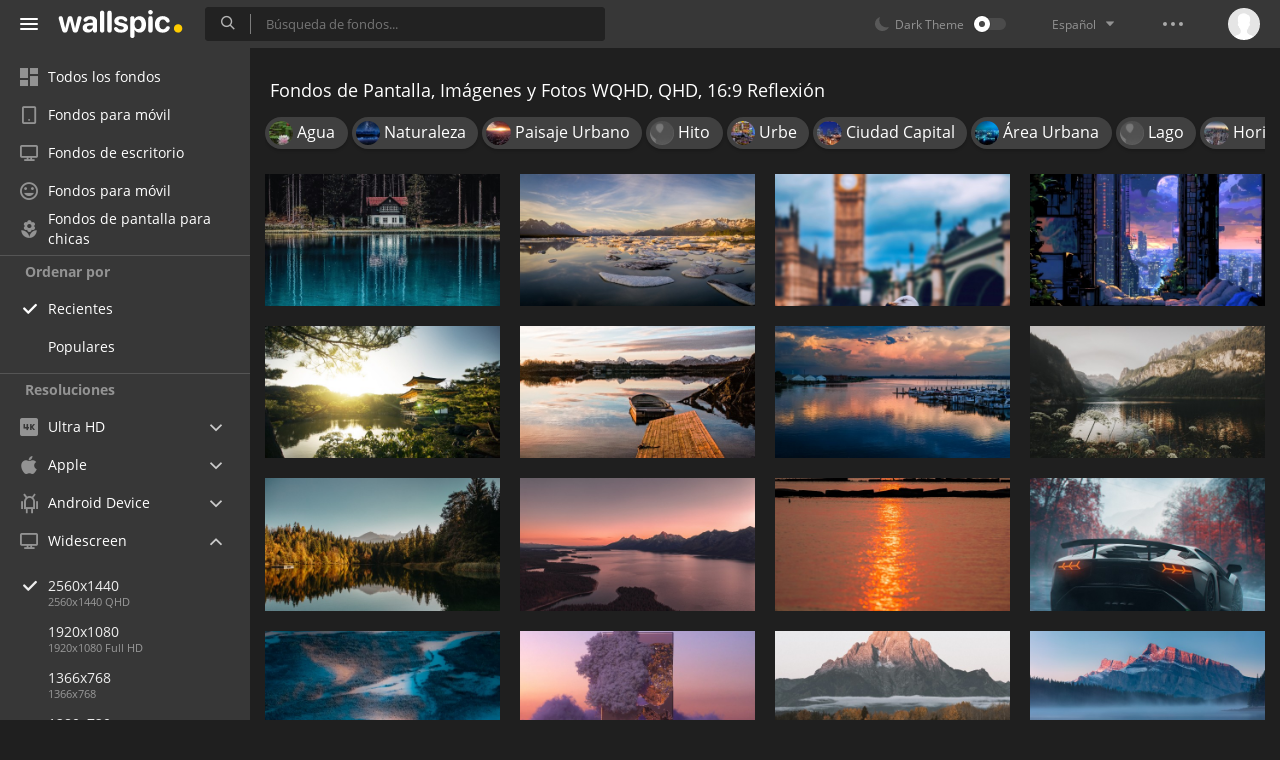

--- FILE ---
content_type: text/html; charset=UTF-8
request_url: https://wallspic.com/es/tag/reflexion/2560x1440
body_size: 13691
content:
<!doctype html>
<html class=""
      data-theme="theme-dark"
      data-domain-theme="wallspic-dark"
      lang="es">
<head>
    <meta charset="utf-8">
    <meta name="viewport" content="width=device-width, initial-scale=1.0, maximum-scale=1.0, user-scalable=no">
    <title>Fondos de Pantalla WQHD, QHD, 16:9 Reflexi&oacute;n, Im&aacute;genes HD Reflexi&oacute;n, Descargar Im&aacute;genes Gratis 2560x1440</title><meta name="description" content="Descargar fondos de pantalla e im&aacute;genes de reflexi&oacute;n. La mayor&iacute;a de los fondos de reflexi&oacute;n est&aacute;n en HD y puedes descargar fondos de pantalla de reflexi&oacute;n WQHD, QHD, 16:9. &iexcl;Disfruta de fondos de pantalla reflexi&oacute;n 2560x1440 de la mejor calidad gratis!"><meta name="twitter:image" content="https://wallspic.com/static/images/akspic-logo.png"><meta property="og:type" content="website"><meta property="og:url" content="https://wallspic.com/es/tag/reflexion/2560x1440"><meta property="og:image" content="https://wallspic.com/static/images/akspic-logo.png"><meta property="og:title" content="Fondos de Pantalla WQHD, QHD, 16:9 Reflexi&oacute;n, Im&aacute;genes HD Reflexi&oacute;n, Descargar Im&aacute;genes Gratis 2560x1440"><meta property="og:description" content="Descargar fondos de pantalla e im&aacute;genes de reflexi&oacute;n. La mayor&iacute;a de los fondos de reflexi&oacute;n est&aacute;n en HD y puedes descargar fondos de pantalla de reflexi&oacute;n WQHD, QHD, 16:9. &iexcl;Disfruta de fondos de pantalla reflexi&oacute;n 2560x1440 de la mejor calidad gratis!"><link rel='canonical' href='https://wallspic.com/es/tag/reflexion/2560x1440'><link rel='alternate' hreflang='en' href='https://wallspic.com/tag/reflection/2560x1440'><link rel='alternate' hreflang='ru' href='https://akspic.ru/tag/otrazhenie/2560x1440'><link rel='alternate' hreflang='es' href='https://wallspic.com/es/tag/reflexion/2560x1440'><link rel='alternate' hreflang='de' href='https://wallspic.com/de/tag/reflexion/2560x1440'><link rel='alternate' hreflang='fr' href='https://wallspic.com/fr/tag/reflexion/2560x1440'><link rel='alternate' hreflang='zh-Hans' href='https://wallspic.com/cn/tag/fan_she/2560x1440'><script type="application/ld+json">{"@context":"http://schema.org","@type":"WebSite","url":"https://wallspic.com","potentialAction":{"@type":"SearchAction","target":"https://wallspic.com/es/search/{search}","query-input":"required name=search"}}</script><script type="application/ld+json">{"@context":"http://schema.org","@type":"Organization","name":"Akspic","url":["https://wallspic.com"],"logo":"https://wallspic.com/static/images/akspic-logo.png"}</script><script type="application/ld+json">[{"@context":"http://schema.org","@type":"ImageObject","description":"Pixel, Freepik, Retrato, Azul, Agua. Wallpaper in 2560x1440 Resolution","datePublished":"2025-07-03 15:51:01","contentUrl":"https://img1.wallspic.com/crops/4/9/2/1/8/181294/181294-pixel-freepik-retrato-azul-agua-2560x1440.jpg","fileFormat":"image/jpeg","thumbnail":{"@context":"http://schema.org","@type":"ImageObject","contentUrl":"https://img1.wallspic.com/previews/4/9/2/1/8/181294/181294-pixel-freepik-retrato-azul-agua-550x310.jpg","fileFormat":"image/jpeg"}},{"@context":"http://schema.org","@type":"ImageObject","description":"Reflexión, Lago Arlequín, Agua, Montaña, Paisaje Natural. Wallpaper in 2560x1440 Resolution","datePublished":"2025-04-23 22:07:02","contentUrl":"https://img3.wallspic.com/crops/7/4/4/6/7/176447/176447-reflexion-lago_arlequin-agua-montana-paisaje_natural-2560x1440.jpg","fileFormat":"image/jpeg","thumbnail":{"@context":"http://schema.org","@type":"ImageObject","contentUrl":"https://img3.wallspic.com/previews/7/4/4/6/7/176447/176447-reflexion-lago_arlequin-agua-montana-paisaje_natural-550x310.jpg","fileFormat":"image/jpeg"}},{"@context":"http://schema.org","@type":"ImageObject","description":"Londres, el Big Ben, Palacio de Westminster, Torre Del Reloj, Gaviota. Wallpaper in 2560x1440 Resolution","datePublished":"2025-04-09 17:22:03","contentUrl":"https://img3.wallspic.com/crops/4/0/8/0/8/180804/180804-londres-el_big_ben-palacio_de_westminster-torre_del_reloj-gaviota-2560x1440.jpg","fileFormat":"image/jpeg","thumbnail":{"@context":"http://schema.org","@type":"ImageObject","contentUrl":"https://img3.wallspic.com/previews/4/0/8/0/8/180804/180804-londres-el_big_ben-palacio_de_westminster-torre_del_reloj-gaviota-550x310.jpg","fileFormat":"image/jpeg"}},{"@context":"http://schema.org","@type":"ImageObject","description":"Reflexión, Arte Animado, Ilustración, Arte. Wallpaper in 2560x1440 Resolution","datePublished":"2025-04-03 15:57:02","contentUrl":"https://img1.wallspic.com/crops/2/1/6/0/8/180612/180612-reflexion-arte_animado-ilustracion-arte-2560x1440.jpg","fileFormat":"image/jpeg","thumbnail":{"@context":"http://schema.org","@type":"ImageObject","contentUrl":"https://img1.wallspic.com/previews/2/1/6/0/8/180612/180612-reflexion-arte_animado-ilustracion-arte-550x310.jpg","fileFormat":"image/jpeg"}},{"@context":"http://schema.org","@type":"ImageObject","description":"Templo Byodo-in, Templo, Agua, Los Recursos de Agua, Naturaleza. Wallpaper in 2560x1440 Resolution","datePublished":"2024-12-08 01:07:04","contentUrl":"https://img2.wallspic.com/crops/4/1/6/9/7/179614/179614-templo_byodo_in-templo-agua-los_recursos_de_agua-naturaleza-2560x1440.jpg","fileFormat":"image/jpeg","thumbnail":{"@context":"http://schema.org","@type":"ImageObject","contentUrl":"https://img2.wallspic.com/previews/4/1/6/9/7/179614/179614-templo_byodo_in-templo-agua-los_recursos_de_agua-naturaleza-550x310.jpg","fileFormat":"image/jpeg"}},{"@context":"http://schema.org","@type":"ImageObject","description":"Reflexión, Occidental, Lofoten, Agua, Los Recursos de Agua. Wallpaper in 2560x1440 Resolution","datePublished":"2024-08-26 16:17:01","contentUrl":"https://img1.wallspic.com/crops/3/6/2/6/7/176263/176263-reflexion-occidental-lofoten-agua-los_recursos_de_agua-2560x1440.jpg","fileFormat":"image/jpeg","thumbnail":{"@context":"http://schema.org","@type":"ImageObject","contentUrl":"https://img1.wallspic.com/previews/3/6/2/6/7/176263/176263-reflexion-occidental-lofoten-agua-los_recursos_de_agua-550x310.jpg","fileFormat":"image/jpeg"}},{"@context":"http://schema.org","@type":"ImageObject","description":"Reflexión, Agua, Los Recursos de Agua, Ambiente, Afterglow. Wallpaper in 2560x1440 Resolution","datePublished":"2024-04-08 19:38:02","contentUrl":"https://img3.wallspic.com/crops/8/1/8/6/7/176818/176818-reflexion-agua-los_recursos_de_agua-ambiente-afterglow-2560x1440.jpg","fileFormat":"image/jpeg","thumbnail":{"@context":"http://schema.org","@type":"ImageObject","contentUrl":"https://img3.wallspic.com/previews/8/1/8/6/7/176818/176818-reflexion-agua-los_recursos_de_agua-ambiente-afterglow-550x310.jpg","fileFormat":"image/jpeg"}},{"@context":"http://schema.org","@type":"ImageObject","description":"Reflexión, Gosauseen, Sicología, Agua, Montaña. Wallpaper in 2560x1440 Resolution","datePublished":"2024-01-18 12:37:02","contentUrl":"https://img2.wallspic.com/crops/2/2/8/6/7/176822/176822-reflexion-gosauseen-sicologa-agua-montana-2560x1440.jpg","fileFormat":"image/jpeg","thumbnail":{"@context":"http://schema.org","@type":"ImageObject","contentUrl":"https://img2.wallspic.com/previews/2/2/8/6/7/176822/176822-reflexion-gosauseen-sicologa-agua-montana-550x310.jpg","fileFormat":"image/jpeg"}},{"@context":"http://schema.org","@type":"ImageObject","description":"Reflexión, Agua, Paisaje Natural, Alerce, Lago. Wallpaper in 2560x1440 Resolution","datePublished":"2023-10-27 17:27:02","contentUrl":"https://img1.wallspic.com/crops/6/1/0/6/7/176016/176016-reflexion-agua-paisaje_natural-alerce-lago-2560x1440.jpg","fileFormat":"image/jpeg","thumbnail":{"@context":"http://schema.org","@type":"ImageObject","contentUrl":"https://img1.wallspic.com/previews/6/1/0/6/7/176016/176016-reflexion-agua-paisaje_natural-alerce-lago-550x310.jpg","fileFormat":"image/jpeg"}},{"@context":"http://schema.org","@type":"ImageObject","description":"Reflexión, el Parque Nacional de Yellowstone, Agua, Los Recursos de Agua, Afterglow. Wallpaper in 2560x1440 Resolution","datePublished":"2023-10-16 23:36:01","contentUrl":"https://img3.wallspic.com/crops/2/5/8/5/7/175852/175852-reflexion-el_parque_nacional_de_yellowstone-agua-los_recursos_de_agua-afterglow-2560x1440.jpg","fileFormat":"image/jpeg","thumbnail":{"@context":"http://schema.org","@type":"ImageObject","contentUrl":"https://img3.wallspic.com/previews/2/5/8/5/7/175852/175852-reflexion-el_parque_nacional_de_yellowstone-agua-los_recursos_de_agua-afterglow-550x310.jpg","fileFormat":"image/jpeg"}},{"@context":"http://schema.org","@type":"ImageObject","description":"Reflexión, Agua, Los Recursos de Agua, Ambiente, Afterglow. Wallpaper in 2560x1440 Resolution","datePublished":"2023-09-29 18:37:03","contentUrl":"https://img1.wallspic.com/crops/1/1/5/5/7/175511/175511-reflexion-agua-los_recursos_de_agua-ambiente-afterglow-2560x1440.jpg","fileFormat":"image/jpeg","thumbnail":{"@context":"http://schema.org","@type":"ImageObject","contentUrl":"https://img1.wallspic.com/previews/1/1/5/5/7/175511/175511-reflexion-agua-los_recursos_de_agua-ambiente-afterglow-550x310.jpg","fileFormat":"image/jpeg"}},{"@context":"http://schema.org","@type":"ImageObject","description":"Reflexión, Lamborghini Aventador, Lamborghini, Deportivo, Coche. Wallpaper in 2560x1440 Resolution","datePublished":"2023-06-06 23:38:02","contentUrl":"https://img2.wallspic.com/crops/4/6/6/3/7/173664/173664-reflexion-lamborghini_aventador-lamborghini-deportivo-coche-2560x1440.jpg","fileFormat":"image/jpeg","thumbnail":{"@context":"http://schema.org","@type":"ImageObject","contentUrl":"https://img2.wallspic.com/previews/4/6/6/3/7/173664/173664-reflexion-lamborghini_aventador-lamborghini-deportivo-coche-550x310.jpg","fileFormat":"image/jpeg"}},{"@context":"http://schema.org","@type":"ImageObject","description":"Reflexión, Agua, Los Recursos de Agua, Ambiente, Azul. Wallpaper in 2560x1440 Resolution","datePublished":"2023-04-23 12:12:01","contentUrl":"https://img1.wallspic.com/crops/9/7/0/3/7/173079/173079-reflexion-agua-los_recursos_de_agua-ambiente-azul-2560x1440.jpg","fileFormat":"image/jpeg","thumbnail":{"@context":"http://schema.org","@type":"ImageObject","contentUrl":"https://img1.wallspic.com/previews/9/7/0/3/7/173079/173079-reflexion-agua-los_recursos_de_agua-ambiente-azul-550x310.jpg","fileFormat":"image/jpeg"}},{"@context":"http://schema.org","@type":"ImageObject","description":"Reflexión, Soundcloud, Vender Ep, Arte, Spotify. Wallpaper in 2560x1440 Resolution","datePublished":"2023-02-04 02:13:01","contentUrl":"https://img2.wallspic.com/crops/1/1/7/1/7/171711/171711-reflexion-soundcloud-vender_ep-arte-spotify-2560x1440.jpg","fileFormat":"image/jpeg","thumbnail":{"@context":"http://schema.org","@type":"ImageObject","contentUrl":"https://img2.wallspic.com/previews/1/1/7/1/7/171711/171711-reflexion-soundcloud-vender_ep-arte-spotify-550x310.jpg","fileFormat":"image/jpeg"}},{"@context":"http://schema.org","@type":"ImageObject","description":"Reflexión, Agua, Los Recursos de Agua, Montaña, Paisaje Natural. Wallpaper in 2560x1440 Resolution","datePublished":"2023-01-05 02:12:02","contentUrl":"https://img3.wallspic.com/crops/3/3/1/1/7/171133/171133-reflexion-agua-los_recursos_de_agua-montana-paisaje_natural-2560x1440.jpg","fileFormat":"image/jpeg","thumbnail":{"@context":"http://schema.org","@type":"ImageObject","contentUrl":"https://img3.wallspic.com/previews/3/3/1/1/7/171133/171133-reflexion-agua-los_recursos_de_agua-montana-paisaje_natural-550x310.jpg","fileFormat":"image/jpeg"}},{"@context":"http://schema.org","@type":"ImageObject","description":"Reflexión, Banff, Agua, Los Recursos de Agua, Ambiente. Wallpaper in 2560x1440 Resolution","datePublished":"2022-11-30 15:43:01","contentUrl":"https://img2.wallspic.com/crops/1/1/6/0/7/170611/170611-reflexion-banff-agua-los_recursos_de_agua-ambiente-2560x1440.jpg","fileFormat":"image/jpeg","thumbnail":{"@context":"http://schema.org","@type":"ImageObject","contentUrl":"https://img2.wallspic.com/previews/1/1/6/0/7/170611/170611-reflexion-banff-agua-los_recursos_de_agua-ambiente-550x310.jpg","fileFormat":"image/jpeg"}},{"@context":"http://schema.org","@type":"ImageObject","description":"Reflexión, Montaña, Falla Hu, de Colores, Agua. Wallpaper in 2560x1440 Resolution","datePublished":"2022-10-22 22:41:01","contentUrl":"https://img2.wallspic.com/crops/0/9/1/0/7/170190/170190-reflexion-montana-falla_hu-de_colores-agua-2560x1440.jpg","fileFormat":"image/jpeg","thumbnail":{"@context":"http://schema.org","@type":"ImageObject","contentUrl":"https://img2.wallspic.com/previews/0/9/1/0/7/170190/170190-reflexion-montana-falla_hu-de_colores-agua-550x310.jpg","fileFormat":"image/jpeg"}},{"@context":"http://schema.org","@type":"ImageObject","description":"Reflexión, Deportivo, Coche, Carro de Lujo, Graves. Wallpaper in 2560x1440 Resolution","datePublished":"2022-10-21 13:32:01","contentUrl":"https://img1.wallspic.com/crops/3/6/1/0/7/170163/170163-reflexion-deportivo-coche-carro_de_lujo-graves-2560x1440.jpg","fileFormat":"image/jpeg","thumbnail":{"@context":"http://schema.org","@type":"ImageObject","contentUrl":"https://img1.wallspic.com/previews/3/6/1/0/7/170163/170163-reflexion-deportivo-coche-carro_de_lujo-graves-550x310.jpg","fileFormat":"image/jpeg"}},{"@context":"http://schema.org","@type":"ImageObject","description":"Reflexión, Coche, Toyota Supra, Neumatico, Edificio. Wallpaper in 2560x1440 Resolution","datePublished":"2022-07-30 11:01:01","contentUrl":"https://img1.wallspic.com/crops/4/1/4/9/6/169414/169414-reflexion-coche-toyota_supra-neumatico-edificio-2560x1440.jpg","fileFormat":"image/jpeg","thumbnail":{"@context":"http://schema.org","@type":"ImageObject","contentUrl":"https://img1.wallspic.com/previews/4/1/4/9/6/169414/169414-reflexion-coche-toyota_supra-neumatico-edificio-550x310.jpg","fileFormat":"image/jpeg"}},{"@context":"http://schema.org","@type":"ImageObject","description":"Reflexión, Agua, Los Recursos de Agua, Montaña, Paisaje Natural. Wallpaper in 2560x1440 Resolution","datePublished":"2022-07-17 21:12:01","contentUrl":"https://img2.wallspic.com/crops/2/5/2/9/6/169252/169252-reflexion-agua-los_recursos_de_agua-montana-paisaje_natural-2560x1440.jpg","fileFormat":"image/jpeg","thumbnail":{"@context":"http://schema.org","@type":"ImageObject","contentUrl":"https://img2.wallspic.com/previews/2/5/2/9/6/169252/169252-reflexion-agua-los_recursos_de_agua-montana-paisaje_natural-550x310.jpg","fileFormat":"image/jpeg"}},{"@context":"http://schema.org","@type":"ImageObject","description":"Reflexión, Agua, Ambiente, Los Recursos de Agua, Paisaje Natural. Wallpaper in 2560x1440 Resolution","datePublished":"2022-04-08 22:44:02","contentUrl":"https://img2.wallspic.com/crops/1/2/0/8/6/168021/168021-reflexion-agua-ambiente-los_recursos_de_agua-paisaje_natural-2560x1440.jpg","fileFormat":"image/jpeg","thumbnail":{"@context":"http://schema.org","@type":"ImageObject","contentUrl":"https://img2.wallspic.com/previews/1/2/0/8/6/168021/168021-reflexion-agua-ambiente-los_recursos_de_agua-paisaje_natural-550x310.jpg","fileFormat":"image/jpeg"}},{"@context":"http://schema.org","@type":"ImageObject","description":"Reflexión, Coche, Ios, Neumatico, Rueda. Wallpaper in 2560x1440 Resolution","datePublished":"2022-02-27 04:50:03","contentUrl":"https://img1.wallspic.com/crops/5/3/4/7/6/167435/167435-reflexion-coche-ios-neumatico-rueda-2560x1440.jpg","fileFormat":"image/jpeg","thumbnail":{"@context":"http://schema.org","@type":"ImageObject","contentUrl":"https://img1.wallspic.com/previews/5/3/4/7/6/167435/167435-reflexion-coche-ios-neumatico-rueda-550x310.jpg","fileFormat":"image/jpeg"}},{"@context":"http://schema.org","@type":"ImageObject","description":"Reflexión, Cartel, Starlink, Arte, Cohete. Wallpaper in 2560x1440 Resolution","datePublished":"2022-02-17 14:49:02","contentUrl":"https://img3.wallspic.com/crops/1/2/3/7/6/167321/167321-reflexion-cartel-starlink-arte-cohete-2560x1440.jpg","fileFormat":"image/jpeg","thumbnail":{"@context":"http://schema.org","@type":"ImageObject","contentUrl":"https://img3.wallspic.com/previews/1/2/3/7/6/167321/167321-reflexion-cartel-starlink-arte-cohete-550x310.jpg","fileFormat":"image/jpeg"}},{"@context":"http://schema.org","@type":"ImageObject","description":"California Streaming – Apple Event Wallpaper Without Logo. Wallpaper in 2560x1440 Resolution","datePublished":"2021-09-13 11:31:02","contentUrl":"https://img2.wallspic.com/crops/9/2/1/6/6/166129/166129-california_streaming_apple_event_wallpaper_without_logo-2560x1440.jpg","fileFormat":"image/jpeg","thumbnail":{"@context":"http://schema.org","@type":"ImageObject","contentUrl":"https://img2.wallspic.com/previews/9/2/1/6/6/166129/166129-california_streaming_apple_event_wallpaper_without_logo-550x310.jpg","fileFormat":"image/jpeg"}},{"@context":"http://schema.org","@type":"ImageObject","description":"Reflexión, Rueda, Neumatico, Coche, Iluminación Automotriz. Wallpaper in 2560x1440 Resolution","datePublished":"2021-05-01 13:11:03","contentUrl":"https://img2.wallspic.com/crops/7/3/0/5/6/165037/165037-reflexion-rueda-neumatico-coche-iluminacion_automotriz-2560x1440.jpg","fileFormat":"image/jpeg","thumbnail":{"@context":"http://schema.org","@type":"ImageObject","contentUrl":"https://img2.wallspic.com/previews/7/3/0/5/6/165037/165037-reflexion-rueda-neumatico-coche-iluminacion_automotriz-550x310.jpg","fileFormat":"image/jpeg"}},{"@context":"http://schema.org","@type":"ImageObject","description":"Reflexión, Coche, Neumatico, Iluminación Automotriz, Rueda. Wallpaper in 2560x1440 Resolution","datePublished":"2021-03-30 11:37:02","contentUrl":"https://img3.wallspic.com/crops/3/9/7/4/6/164793/164793-reflexion-coche-neumatico-iluminacion_automotriz-rueda-2560x1440.jpg","fileFormat":"image/jpeg","thumbnail":{"@context":"http://schema.org","@type":"ImageObject","contentUrl":"https://img3.wallspic.com/previews/3/9/7/4/6/164793/164793-reflexion-coche-neumatico-iluminacion_automotriz-rueda-550x310.jpg","fileFormat":"image/jpeg"}},{"@context":"http://schema.org","@type":"ImageObject","description":"Reflexión, Agua, Los Recursos de Agua, Paisaje Natural, Entorno Natural. Wallpaper in 2560x1440 Resolution","datePublished":"2021-03-20 21:03:01","contentUrl":"https://img3.wallspic.com/crops/1/1/7/4/6/164711/164711-reflexion-agua-los_recursos_de_agua-paisaje_natural-entorno_natural-2560x1440.jpg","fileFormat":"image/jpeg","thumbnail":{"@context":"http://schema.org","@type":"ImageObject","contentUrl":"https://img3.wallspic.com/previews/1/1/7/4/6/164711/164711-reflexion-agua-los_recursos_de_agua-paisaje_natural-entorno_natural-550x310.jpg","fileFormat":"image/jpeg"}},{"@context":"http://schema.org","@type":"ImageObject","description":"Reflexión, Invencible, Kev Sordo - Lanzamiento de Ncs Invencible, Luz de Estacionamiento Automotriz, Rueda. Wallpaper in 2560x1440 Resolution","datePublished":"2021-03-16 21:26:02","contentUrl":"https://img1.wallspic.com/crops/7/6/1/4/6/164167/164167-reflexion-invencible-kev_sordo_lanzamiento_de_ncs_invencible-luz_de_estacionamiento_automotriz-rueda-2560x1440.jpg","fileFormat":"image/jpeg","thumbnail":{"@context":"http://schema.org","@type":"ImageObject","contentUrl":"https://img1.wallspic.com/previews/7/6/1/4/6/164167/164167-reflexion-invencible-kev_sordo_lanzamiento_de_ncs_invencible-luz_de_estacionamiento_automotriz-rueda-550x310.jpg","fileFormat":"image/jpeg"}},{"@context":"http://schema.org","@type":"ImageObject","description":"Arnés, Cosplay, Rojo, Ventana, Artes Visuales. Wallpaper in 2560x1440 Resolution","datePublished":"2021-03-06 07:08:02","contentUrl":"https://img3.wallspic.com/crops/0/4/8/6/4/146840/146840-arnes-cosplay-rojo-ventana-artes_visuales-2560x1440.jpg","fileFormat":"image/jpeg","thumbnail":{"@context":"http://schema.org","@type":"ImageObject","contentUrl":"https://img3.wallspic.com/previews/0/4/8/6/4/146840/146840-arnes-cosplay-rojo-ventana-artes_visuales-550x310.jpg","fileFormat":"image/jpeg"}},{"@context":"http://schema.org","@type":"ImageObject","description":"Lago Azul Rodeado de Montañas Marrones y Verdes Bajo un Cielo Azul Durante el Día. Wallpaper in 2560x1440 Resolution","datePublished":"2021-03-06 06:50:03","contentUrl":"https://img3.wallspic.com/crops/4/2/9/2/0/102924/102924-lago_azul_rodeado_de_montanas_marrones_y_verdes_bajo_un_cielo_azul_durante_el_dia-2560x1440.jpg","fileFormat":"image/jpeg","thumbnail":{"@context":"http://schema.org","@type":"ImageObject","contentUrl":"https://img3.wallspic.com/previews/4/2/9/2/0/102924/102924-lago_azul_rodeado_de_montanas_marrones_y_verdes_bajo_un_cielo_azul_durante_el_dia-550x310.jpg","fileFormat":"image/jpeg"}}]</script>    <meta name="apple-itunes-app" content="app-id=1603047513">
    <meta name="msvalidate.01" content="E6441F18BA8695470BE84C40C0D6A0B5"/>
    <link rel="preload" as="font" type="font/woff2" href="/.build/front/fonts/regular/a9557e.woff2" crossorigin>
    <link rel="preload" as="font" type="font/woff2" href="/.build/front/fonts/600/97593b.woff2" crossorigin>
    <link rel="preload" as="font" type="font/woff2" href="/.build/front/fonts/700/17c283.woff2" crossorigin>
    <link rel="preload" as="font" type="font/ttf" href="/.build/front/fonts/icomoon/44efee.ttf" crossorigin>
    <link href="/.build/front/main/c848c2.css" rel="stylesheet">
    <link rel="apple-touch-icon" href="/static/images/favicon/apple-touch-icon.png" sizes="180x180">
    <link rel="icon" href="/static/images/favicon/favicon-32x32.png" sizes="32x32">
    <link rel="icon" href="/static/images/favicon/favicon-16x16.png" sizes="16x16">
    <link rel="icon" href="/static/images/favicon/favicon.ico">
    <link rel="manifest" href="/static/images/favicon/manifest.json">

    <script type="text/javascript">
        window.isMobileDevice = false;
        window.sideMenu = false;
        window.currentPageLocale = "es";
        window.locale = "es";
        window.page = {"locale":"es","indexed":true,"url":"https:\/\/wallspic.com\/es\/tag\/reflexion\/2560x1440","home":"https:\/\/wallspic.com\/es","canonical":"https:\/\/wallspic.com\/es\/tag\/reflexion\/2560x1440","image":"https:\/\/wallspic.com\/static\/images\/akspic-logo.png","previous":null,"next":null,"title":"Fondos de Pantalla WQHD, QHD, 16:9 Reflexi\u00f3n, Im\u00e1genes HD Reflexi\u00f3n, Descargar Im\u00e1genes Gratis 2560x1440","description":"Descargar fondos de pantalla e im\u00e1genes de reflexi\u00f3n. La mayor\u00eda de los fondos de reflexi\u00f3n est\u00e1n en HD y puedes descargar fondos de pantalla de reflexi\u00f3n WQHD, QHD, 16:9. \u00a1Disfruta de fondos de pantalla reflexi\u00f3n 2560x1440 de la mejor calidad gratis!","galleryDescription":"","postscription":"3.000+ Free images of reflexi\u00f3n","h1":"Fondos de Pantalla, Im\u00e1genes y Fotos WQHD, QHD, 16:9 Reflexi\u00f3n","h2":"Fondos de pantalla","alternatives":{"en":"https:\/\/wallspic.com\/tag\/reflection\/2560x1440","ru":"https:\/\/akspic.ru\/tag\/otrazhenie\/2560x1440","es":"https:\/\/wallspic.com\/es\/tag\/reflexion\/2560x1440","de":"https:\/\/wallspic.com\/de\/tag\/reflexion\/2560x1440","fr":"https:\/\/wallspic.com\/fr\/tag\/reflexion\/2560x1440","zh-Hans":"https:\/\/wallspic.com\/cn\/tag\/fan_she\/2560x1440"},"metaObjects":[{"@context":"http:\/\/schema.org","@type":"WebSite","url":"https:\/\/wallspic.com","potentialAction":{"@type":"SearchAction","target":"https:\/\/wallspic.com\/es\/search\/{search}","query-input":"required name=search"}},{"@context":"http:\/\/schema.org","@type":"Organization","name":"Akspic","url":["https:\/\/wallspic.com"],"logo":"https:\/\/wallspic.com\/static\/images\/akspic-logo.png"},[{"@context":"http:\/\/schema.org","@type":"ImageObject","description":"Pixel, Freepik, Retrato, Azul, Agua. Wallpaper in 2560x1440 Resolution","datePublished":"2025-07-03 15:51:01","contentUrl":"https:\/\/img1.wallspic.com\/crops\/4\/9\/2\/1\/8\/181294\/181294-pixel-freepik-retrato-azul-agua-2560x1440.jpg","fileFormat":"image\/jpeg","thumbnail":{"@context":"http:\/\/schema.org","@type":"ImageObject","contentUrl":"https:\/\/img1.wallspic.com\/previews\/4\/9\/2\/1\/8\/181294\/181294-pixel-freepik-retrato-azul-agua-550x310.jpg","fileFormat":"image\/jpeg"}},{"@context":"http:\/\/schema.org","@type":"ImageObject","description":"Reflexi\u00f3n, Lago Arlequ\u00edn, Agua, Monta\u00f1a, Paisaje Natural. Wallpaper in 2560x1440 Resolution","datePublished":"2025-04-23 22:07:02","contentUrl":"https:\/\/img3.wallspic.com\/crops\/7\/4\/4\/6\/7\/176447\/176447-reflexion-lago_arlequin-agua-montana-paisaje_natural-2560x1440.jpg","fileFormat":"image\/jpeg","thumbnail":{"@context":"http:\/\/schema.org","@type":"ImageObject","contentUrl":"https:\/\/img3.wallspic.com\/previews\/7\/4\/4\/6\/7\/176447\/176447-reflexion-lago_arlequin-agua-montana-paisaje_natural-550x310.jpg","fileFormat":"image\/jpeg"}},{"@context":"http:\/\/schema.org","@type":"ImageObject","description":"Londres, el Big Ben, Palacio de Westminster, Torre Del Reloj, Gaviota. Wallpaper in 2560x1440 Resolution","datePublished":"2025-04-09 17:22:03","contentUrl":"https:\/\/img3.wallspic.com\/crops\/4\/0\/8\/0\/8\/180804\/180804-londres-el_big_ben-palacio_de_westminster-torre_del_reloj-gaviota-2560x1440.jpg","fileFormat":"image\/jpeg","thumbnail":{"@context":"http:\/\/schema.org","@type":"ImageObject","contentUrl":"https:\/\/img3.wallspic.com\/previews\/4\/0\/8\/0\/8\/180804\/180804-londres-el_big_ben-palacio_de_westminster-torre_del_reloj-gaviota-550x310.jpg","fileFormat":"image\/jpeg"}},{"@context":"http:\/\/schema.org","@type":"ImageObject","description":"Reflexi\u00f3n, Arte Animado, Ilustraci\u00f3n, Arte. Wallpaper in 2560x1440 Resolution","datePublished":"2025-04-03 15:57:02","contentUrl":"https:\/\/img1.wallspic.com\/crops\/2\/1\/6\/0\/8\/180612\/180612-reflexion-arte_animado-ilustracion-arte-2560x1440.jpg","fileFormat":"image\/jpeg","thumbnail":{"@context":"http:\/\/schema.org","@type":"ImageObject","contentUrl":"https:\/\/img1.wallspic.com\/previews\/2\/1\/6\/0\/8\/180612\/180612-reflexion-arte_animado-ilustracion-arte-550x310.jpg","fileFormat":"image\/jpeg"}},{"@context":"http:\/\/schema.org","@type":"ImageObject","description":"Templo Byodo-in, Templo, Agua, Los Recursos de Agua, Naturaleza. Wallpaper in 2560x1440 Resolution","datePublished":"2024-12-08 01:07:04","contentUrl":"https:\/\/img2.wallspic.com\/crops\/4\/1\/6\/9\/7\/179614\/179614-templo_byodo_in-templo-agua-los_recursos_de_agua-naturaleza-2560x1440.jpg","fileFormat":"image\/jpeg","thumbnail":{"@context":"http:\/\/schema.org","@type":"ImageObject","contentUrl":"https:\/\/img2.wallspic.com\/previews\/4\/1\/6\/9\/7\/179614\/179614-templo_byodo_in-templo-agua-los_recursos_de_agua-naturaleza-550x310.jpg","fileFormat":"image\/jpeg"}},{"@context":"http:\/\/schema.org","@type":"ImageObject","description":"Reflexi\u00f3n, Occidental, Lofoten, Agua, Los Recursos de Agua. Wallpaper in 2560x1440 Resolution","datePublished":"2024-08-26 16:17:01","contentUrl":"https:\/\/img1.wallspic.com\/crops\/3\/6\/2\/6\/7\/176263\/176263-reflexion-occidental-lofoten-agua-los_recursos_de_agua-2560x1440.jpg","fileFormat":"image\/jpeg","thumbnail":{"@context":"http:\/\/schema.org","@type":"ImageObject","contentUrl":"https:\/\/img1.wallspic.com\/previews\/3\/6\/2\/6\/7\/176263\/176263-reflexion-occidental-lofoten-agua-los_recursos_de_agua-550x310.jpg","fileFormat":"image\/jpeg"}},{"@context":"http:\/\/schema.org","@type":"ImageObject","description":"Reflexi\u00f3n, Agua, Los Recursos de Agua, Ambiente, Afterglow. Wallpaper in 2560x1440 Resolution","datePublished":"2024-04-08 19:38:02","contentUrl":"https:\/\/img3.wallspic.com\/crops\/8\/1\/8\/6\/7\/176818\/176818-reflexion-agua-los_recursos_de_agua-ambiente-afterglow-2560x1440.jpg","fileFormat":"image\/jpeg","thumbnail":{"@context":"http:\/\/schema.org","@type":"ImageObject","contentUrl":"https:\/\/img3.wallspic.com\/previews\/8\/1\/8\/6\/7\/176818\/176818-reflexion-agua-los_recursos_de_agua-ambiente-afterglow-550x310.jpg","fileFormat":"image\/jpeg"}},{"@context":"http:\/\/schema.org","@type":"ImageObject","description":"Reflexi\u00f3n, Gosauseen, Sicolog\u00eda, Agua, Monta\u00f1a. Wallpaper in 2560x1440 Resolution","datePublished":"2024-01-18 12:37:02","contentUrl":"https:\/\/img2.wallspic.com\/crops\/2\/2\/8\/6\/7\/176822\/176822-reflexion-gosauseen-sicologa-agua-montana-2560x1440.jpg","fileFormat":"image\/jpeg","thumbnail":{"@context":"http:\/\/schema.org","@type":"ImageObject","contentUrl":"https:\/\/img2.wallspic.com\/previews\/2\/2\/8\/6\/7\/176822\/176822-reflexion-gosauseen-sicologa-agua-montana-550x310.jpg","fileFormat":"image\/jpeg"}},{"@context":"http:\/\/schema.org","@type":"ImageObject","description":"Reflexi\u00f3n, Agua, Paisaje Natural, Alerce, Lago. Wallpaper in 2560x1440 Resolution","datePublished":"2023-10-27 17:27:02","contentUrl":"https:\/\/img1.wallspic.com\/crops\/6\/1\/0\/6\/7\/176016\/176016-reflexion-agua-paisaje_natural-alerce-lago-2560x1440.jpg","fileFormat":"image\/jpeg","thumbnail":{"@context":"http:\/\/schema.org","@type":"ImageObject","contentUrl":"https:\/\/img1.wallspic.com\/previews\/6\/1\/0\/6\/7\/176016\/176016-reflexion-agua-paisaje_natural-alerce-lago-550x310.jpg","fileFormat":"image\/jpeg"}},{"@context":"http:\/\/schema.org","@type":"ImageObject","description":"Reflexi\u00f3n, el Parque Nacional de Yellowstone, Agua, Los Recursos de Agua, Afterglow. Wallpaper in 2560x1440 Resolution","datePublished":"2023-10-16 23:36:01","contentUrl":"https:\/\/img3.wallspic.com\/crops\/2\/5\/8\/5\/7\/175852\/175852-reflexion-el_parque_nacional_de_yellowstone-agua-los_recursos_de_agua-afterglow-2560x1440.jpg","fileFormat":"image\/jpeg","thumbnail":{"@context":"http:\/\/schema.org","@type":"ImageObject","contentUrl":"https:\/\/img3.wallspic.com\/previews\/2\/5\/8\/5\/7\/175852\/175852-reflexion-el_parque_nacional_de_yellowstone-agua-los_recursos_de_agua-afterglow-550x310.jpg","fileFormat":"image\/jpeg"}},{"@context":"http:\/\/schema.org","@type":"ImageObject","description":"Reflexi\u00f3n, Agua, Los Recursos de Agua, Ambiente, Afterglow. Wallpaper in 2560x1440 Resolution","datePublished":"2023-09-29 18:37:03","contentUrl":"https:\/\/img1.wallspic.com\/crops\/1\/1\/5\/5\/7\/175511\/175511-reflexion-agua-los_recursos_de_agua-ambiente-afterglow-2560x1440.jpg","fileFormat":"image\/jpeg","thumbnail":{"@context":"http:\/\/schema.org","@type":"ImageObject","contentUrl":"https:\/\/img1.wallspic.com\/previews\/1\/1\/5\/5\/7\/175511\/175511-reflexion-agua-los_recursos_de_agua-ambiente-afterglow-550x310.jpg","fileFormat":"image\/jpeg"}},{"@context":"http:\/\/schema.org","@type":"ImageObject","description":"Reflexi\u00f3n, Lamborghini Aventador, Lamborghini, Deportivo, Coche. Wallpaper in 2560x1440 Resolution","datePublished":"2023-06-06 23:38:02","contentUrl":"https:\/\/img2.wallspic.com\/crops\/4\/6\/6\/3\/7\/173664\/173664-reflexion-lamborghini_aventador-lamborghini-deportivo-coche-2560x1440.jpg","fileFormat":"image\/jpeg","thumbnail":{"@context":"http:\/\/schema.org","@type":"ImageObject","contentUrl":"https:\/\/img2.wallspic.com\/previews\/4\/6\/6\/3\/7\/173664\/173664-reflexion-lamborghini_aventador-lamborghini-deportivo-coche-550x310.jpg","fileFormat":"image\/jpeg"}},{"@context":"http:\/\/schema.org","@type":"ImageObject","description":"Reflexi\u00f3n, Agua, Los Recursos de Agua, Ambiente, Azul. Wallpaper in 2560x1440 Resolution","datePublished":"2023-04-23 12:12:01","contentUrl":"https:\/\/img1.wallspic.com\/crops\/9\/7\/0\/3\/7\/173079\/173079-reflexion-agua-los_recursos_de_agua-ambiente-azul-2560x1440.jpg","fileFormat":"image\/jpeg","thumbnail":{"@context":"http:\/\/schema.org","@type":"ImageObject","contentUrl":"https:\/\/img1.wallspic.com\/previews\/9\/7\/0\/3\/7\/173079\/173079-reflexion-agua-los_recursos_de_agua-ambiente-azul-550x310.jpg","fileFormat":"image\/jpeg"}},{"@context":"http:\/\/schema.org","@type":"ImageObject","description":"Reflexi\u00f3n, Soundcloud, Vender Ep, Arte, Spotify. Wallpaper in 2560x1440 Resolution","datePublished":"2023-02-04 02:13:01","contentUrl":"https:\/\/img2.wallspic.com\/crops\/1\/1\/7\/1\/7\/171711\/171711-reflexion-soundcloud-vender_ep-arte-spotify-2560x1440.jpg","fileFormat":"image\/jpeg","thumbnail":{"@context":"http:\/\/schema.org","@type":"ImageObject","contentUrl":"https:\/\/img2.wallspic.com\/previews\/1\/1\/7\/1\/7\/171711\/171711-reflexion-soundcloud-vender_ep-arte-spotify-550x310.jpg","fileFormat":"image\/jpeg"}},{"@context":"http:\/\/schema.org","@type":"ImageObject","description":"Reflexi\u00f3n, Agua, Los Recursos de Agua, Monta\u00f1a, Paisaje Natural. Wallpaper in 2560x1440 Resolution","datePublished":"2023-01-05 02:12:02","contentUrl":"https:\/\/img3.wallspic.com\/crops\/3\/3\/1\/1\/7\/171133\/171133-reflexion-agua-los_recursos_de_agua-montana-paisaje_natural-2560x1440.jpg","fileFormat":"image\/jpeg","thumbnail":{"@context":"http:\/\/schema.org","@type":"ImageObject","contentUrl":"https:\/\/img3.wallspic.com\/previews\/3\/3\/1\/1\/7\/171133\/171133-reflexion-agua-los_recursos_de_agua-montana-paisaje_natural-550x310.jpg","fileFormat":"image\/jpeg"}},{"@context":"http:\/\/schema.org","@type":"ImageObject","description":"Reflexi\u00f3n, Banff, Agua, Los Recursos de Agua, Ambiente. Wallpaper in 2560x1440 Resolution","datePublished":"2022-11-30 15:43:01","contentUrl":"https:\/\/img2.wallspic.com\/crops\/1\/1\/6\/0\/7\/170611\/170611-reflexion-banff-agua-los_recursos_de_agua-ambiente-2560x1440.jpg","fileFormat":"image\/jpeg","thumbnail":{"@context":"http:\/\/schema.org","@type":"ImageObject","contentUrl":"https:\/\/img2.wallspic.com\/previews\/1\/1\/6\/0\/7\/170611\/170611-reflexion-banff-agua-los_recursos_de_agua-ambiente-550x310.jpg","fileFormat":"image\/jpeg"}},{"@context":"http:\/\/schema.org","@type":"ImageObject","description":"Reflexi\u00f3n, Monta\u00f1a, Falla Hu, de Colores, Agua. Wallpaper in 2560x1440 Resolution","datePublished":"2022-10-22 22:41:01","contentUrl":"https:\/\/img2.wallspic.com\/crops\/0\/9\/1\/0\/7\/170190\/170190-reflexion-montana-falla_hu-de_colores-agua-2560x1440.jpg","fileFormat":"image\/jpeg","thumbnail":{"@context":"http:\/\/schema.org","@type":"ImageObject","contentUrl":"https:\/\/img2.wallspic.com\/previews\/0\/9\/1\/0\/7\/170190\/170190-reflexion-montana-falla_hu-de_colores-agua-550x310.jpg","fileFormat":"image\/jpeg"}},{"@context":"http:\/\/schema.org","@type":"ImageObject","description":"Reflexi\u00f3n, Deportivo, Coche, Carro de Lujo, Graves. Wallpaper in 2560x1440 Resolution","datePublished":"2022-10-21 13:32:01","contentUrl":"https:\/\/img1.wallspic.com\/crops\/3\/6\/1\/0\/7\/170163\/170163-reflexion-deportivo-coche-carro_de_lujo-graves-2560x1440.jpg","fileFormat":"image\/jpeg","thumbnail":{"@context":"http:\/\/schema.org","@type":"ImageObject","contentUrl":"https:\/\/img1.wallspic.com\/previews\/3\/6\/1\/0\/7\/170163\/170163-reflexion-deportivo-coche-carro_de_lujo-graves-550x310.jpg","fileFormat":"image\/jpeg"}},{"@context":"http:\/\/schema.org","@type":"ImageObject","description":"Reflexi\u00f3n, Coche, Toyota Supra, Neumatico, Edificio. Wallpaper in 2560x1440 Resolution","datePublished":"2022-07-30 11:01:01","contentUrl":"https:\/\/img1.wallspic.com\/crops\/4\/1\/4\/9\/6\/169414\/169414-reflexion-coche-toyota_supra-neumatico-edificio-2560x1440.jpg","fileFormat":"image\/jpeg","thumbnail":{"@context":"http:\/\/schema.org","@type":"ImageObject","contentUrl":"https:\/\/img1.wallspic.com\/previews\/4\/1\/4\/9\/6\/169414\/169414-reflexion-coche-toyota_supra-neumatico-edificio-550x310.jpg","fileFormat":"image\/jpeg"}},{"@context":"http:\/\/schema.org","@type":"ImageObject","description":"Reflexi\u00f3n, Agua, Los Recursos de Agua, Monta\u00f1a, Paisaje Natural. Wallpaper in 2560x1440 Resolution","datePublished":"2022-07-17 21:12:01","contentUrl":"https:\/\/img2.wallspic.com\/crops\/2\/5\/2\/9\/6\/169252\/169252-reflexion-agua-los_recursos_de_agua-montana-paisaje_natural-2560x1440.jpg","fileFormat":"image\/jpeg","thumbnail":{"@context":"http:\/\/schema.org","@type":"ImageObject","contentUrl":"https:\/\/img2.wallspic.com\/previews\/2\/5\/2\/9\/6\/169252\/169252-reflexion-agua-los_recursos_de_agua-montana-paisaje_natural-550x310.jpg","fileFormat":"image\/jpeg"}},{"@context":"http:\/\/schema.org","@type":"ImageObject","description":"Reflexi\u00f3n, Agua, Ambiente, Los Recursos de Agua, Paisaje Natural. Wallpaper in 2560x1440 Resolution","datePublished":"2022-04-08 22:44:02","contentUrl":"https:\/\/img2.wallspic.com\/crops\/1\/2\/0\/8\/6\/168021\/168021-reflexion-agua-ambiente-los_recursos_de_agua-paisaje_natural-2560x1440.jpg","fileFormat":"image\/jpeg","thumbnail":{"@context":"http:\/\/schema.org","@type":"ImageObject","contentUrl":"https:\/\/img2.wallspic.com\/previews\/1\/2\/0\/8\/6\/168021\/168021-reflexion-agua-ambiente-los_recursos_de_agua-paisaje_natural-550x310.jpg","fileFormat":"image\/jpeg"}},{"@context":"http:\/\/schema.org","@type":"ImageObject","description":"Reflexi\u00f3n, Coche, Ios, Neumatico, Rueda. Wallpaper in 2560x1440 Resolution","datePublished":"2022-02-27 04:50:03","contentUrl":"https:\/\/img1.wallspic.com\/crops\/5\/3\/4\/7\/6\/167435\/167435-reflexion-coche-ios-neumatico-rueda-2560x1440.jpg","fileFormat":"image\/jpeg","thumbnail":{"@context":"http:\/\/schema.org","@type":"ImageObject","contentUrl":"https:\/\/img1.wallspic.com\/previews\/5\/3\/4\/7\/6\/167435\/167435-reflexion-coche-ios-neumatico-rueda-550x310.jpg","fileFormat":"image\/jpeg"}},{"@context":"http:\/\/schema.org","@type":"ImageObject","description":"Reflexi\u00f3n, Cartel, Starlink, Arte, Cohete. Wallpaper in 2560x1440 Resolution","datePublished":"2022-02-17 14:49:02","contentUrl":"https:\/\/img3.wallspic.com\/crops\/1\/2\/3\/7\/6\/167321\/167321-reflexion-cartel-starlink-arte-cohete-2560x1440.jpg","fileFormat":"image\/jpeg","thumbnail":{"@context":"http:\/\/schema.org","@type":"ImageObject","contentUrl":"https:\/\/img3.wallspic.com\/previews\/1\/2\/3\/7\/6\/167321\/167321-reflexion-cartel-starlink-arte-cohete-550x310.jpg","fileFormat":"image\/jpeg"}},{"@context":"http:\/\/schema.org","@type":"ImageObject","description":"California Streaming \u2013 Apple Event Wallpaper Without Logo. Wallpaper in 2560x1440 Resolution","datePublished":"2021-09-13 11:31:02","contentUrl":"https:\/\/img2.wallspic.com\/crops\/9\/2\/1\/6\/6\/166129\/166129-california_streaming_apple_event_wallpaper_without_logo-2560x1440.jpg","fileFormat":"image\/jpeg","thumbnail":{"@context":"http:\/\/schema.org","@type":"ImageObject","contentUrl":"https:\/\/img2.wallspic.com\/previews\/9\/2\/1\/6\/6\/166129\/166129-california_streaming_apple_event_wallpaper_without_logo-550x310.jpg","fileFormat":"image\/jpeg"}},{"@context":"http:\/\/schema.org","@type":"ImageObject","description":"Reflexi\u00f3n, Rueda, Neumatico, Coche, Iluminaci\u00f3n Automotriz. Wallpaper in 2560x1440 Resolution","datePublished":"2021-05-01 13:11:03","contentUrl":"https:\/\/img2.wallspic.com\/crops\/7\/3\/0\/5\/6\/165037\/165037-reflexion-rueda-neumatico-coche-iluminacion_automotriz-2560x1440.jpg","fileFormat":"image\/jpeg","thumbnail":{"@context":"http:\/\/schema.org","@type":"ImageObject","contentUrl":"https:\/\/img2.wallspic.com\/previews\/7\/3\/0\/5\/6\/165037\/165037-reflexion-rueda-neumatico-coche-iluminacion_automotriz-550x310.jpg","fileFormat":"image\/jpeg"}},{"@context":"http:\/\/schema.org","@type":"ImageObject","description":"Reflexi\u00f3n, Coche, Neumatico, Iluminaci\u00f3n Automotriz, Rueda. Wallpaper in 2560x1440 Resolution","datePublished":"2021-03-30 11:37:02","contentUrl":"https:\/\/img3.wallspic.com\/crops\/3\/9\/7\/4\/6\/164793\/164793-reflexion-coche-neumatico-iluminacion_automotriz-rueda-2560x1440.jpg","fileFormat":"image\/jpeg","thumbnail":{"@context":"http:\/\/schema.org","@type":"ImageObject","contentUrl":"https:\/\/img3.wallspic.com\/previews\/3\/9\/7\/4\/6\/164793\/164793-reflexion-coche-neumatico-iluminacion_automotriz-rueda-550x310.jpg","fileFormat":"image\/jpeg"}},{"@context":"http:\/\/schema.org","@type":"ImageObject","description":"Reflexi\u00f3n, Agua, Los Recursos de Agua, Paisaje Natural, Entorno Natural. Wallpaper in 2560x1440 Resolution","datePublished":"2021-03-20 21:03:01","contentUrl":"https:\/\/img3.wallspic.com\/crops\/1\/1\/7\/4\/6\/164711\/164711-reflexion-agua-los_recursos_de_agua-paisaje_natural-entorno_natural-2560x1440.jpg","fileFormat":"image\/jpeg","thumbnail":{"@context":"http:\/\/schema.org","@type":"ImageObject","contentUrl":"https:\/\/img3.wallspic.com\/previews\/1\/1\/7\/4\/6\/164711\/164711-reflexion-agua-los_recursos_de_agua-paisaje_natural-entorno_natural-550x310.jpg","fileFormat":"image\/jpeg"}},{"@context":"http:\/\/schema.org","@type":"ImageObject","description":"Reflexi\u00f3n, Invencible, Kev Sordo - Lanzamiento de Ncs Invencible, Luz de Estacionamiento Automotriz, Rueda. Wallpaper in 2560x1440 Resolution","datePublished":"2021-03-16 21:26:02","contentUrl":"https:\/\/img1.wallspic.com\/crops\/7\/6\/1\/4\/6\/164167\/164167-reflexion-invencible-kev_sordo_lanzamiento_de_ncs_invencible-luz_de_estacionamiento_automotriz-rueda-2560x1440.jpg","fileFormat":"image\/jpeg","thumbnail":{"@context":"http:\/\/schema.org","@type":"ImageObject","contentUrl":"https:\/\/img1.wallspic.com\/previews\/7\/6\/1\/4\/6\/164167\/164167-reflexion-invencible-kev_sordo_lanzamiento_de_ncs_invencible-luz_de_estacionamiento_automotriz-rueda-550x310.jpg","fileFormat":"image\/jpeg"}},{"@context":"http:\/\/schema.org","@type":"ImageObject","description":"Arn\u00e9s, Cosplay, Rojo, Ventana, Artes Visuales. Wallpaper in 2560x1440 Resolution","datePublished":"2021-03-06 07:08:02","contentUrl":"https:\/\/img3.wallspic.com\/crops\/0\/4\/8\/6\/4\/146840\/146840-arnes-cosplay-rojo-ventana-artes_visuales-2560x1440.jpg","fileFormat":"image\/jpeg","thumbnail":{"@context":"http:\/\/schema.org","@type":"ImageObject","contentUrl":"https:\/\/img3.wallspic.com\/previews\/0\/4\/8\/6\/4\/146840\/146840-arnes-cosplay-rojo-ventana-artes_visuales-550x310.jpg","fileFormat":"image\/jpeg"}},{"@context":"http:\/\/schema.org","@type":"ImageObject","description":"Lago Azul Rodeado de Monta\u00f1as Marrones y Verdes Bajo un Cielo Azul Durante el D\u00eda. Wallpaper in 2560x1440 Resolution","datePublished":"2021-03-06 06:50:03","contentUrl":"https:\/\/img3.wallspic.com\/crops\/4\/2\/9\/2\/0\/102924\/102924-lago_azul_rodeado_de_montanas_marrones_y_verdes_bajo_un_cielo_azul_durante_el_dia-2560x1440.jpg","fileFormat":"image\/jpeg","thumbnail":{"@context":"http:\/\/schema.org","@type":"ImageObject","contentUrl":"https:\/\/img3.wallspic.com\/previews\/4\/2\/9\/2\/0\/102924\/102924-lago_azul_rodeado_de_montanas_marrones_y_verdes_bajo_un_cielo_azul_durante_el_dia-550x310.jpg","fileFormat":"image\/jpeg"}}]],"metadata":{"target":"reflexi\u00f3n","resolution":"2560x1440","resolution_title":"WQHD, QHD, 16:9","category":null,"count":"3.000+"}};
        window.local = {"galleryNoMatches":"<svg xmlns=\"http:\/\/www.w3.org\/2000\/svg\" width=\"45.79\" height=\"48\" viewBox=\"0 0 45.79 48\" overflow=\"scroll\"><path fill=\"#929292\" d=\"M29.687 34.109a18.706 18.706 0 0 1-10.894 3.478C8.414 37.586 0 29.172 0 18.793S8.414 0 18.793 0s18.793 8.414 18.793 18.793c0 5.19-2.103 9.888-5.504 13.289l13.26 13.26a1.546 1.546 0 0 1-.017 2.194 1.548 1.548 0 0 1-2.194.017L29.687 34.109zm-10.894 1.266c9.158 0 16.582-7.424 16.582-16.582S27.951 2.211 18.793 2.211 2.211 9.635 2.211 18.793s7.424 16.582 16.582 16.582z\"\/><\/svg>\n<h2 class=\"no_wallpapers__heading\">No se encontraron resultados para tu busqueda<\/h2>\n<div class=\"grid no_wallpapers__grid\">\n    <div class=\"grid__col_sm_4 no_wallpapers__col\">\n        <svg xmlns=\"http:\/\/www.w3.org\/2000\/svg\" width=\"24\" height=\"24\" viewBox=\"0 0 24 24\" class=\"no_wallpapers__icon\" overflow=\"scroll\">\n            <path d=\"M17.082 7.808l-7.368 7.367-2.796-2.797a.479.479 0 1 0-.677.677l3.473 3.474 8.044-8.045a.479.479 0 1 0-.676-.676zM12 0C5.383 0 0 5.383 0 11.999c0 6.617 5.384 12 12 12h.001C18.617 24 24 18.616 24 11.999 24 5.383 18.617 0 12 0zm.001 23.042c-6.09 0-11.043-4.954-11.044-11.043C.958 5.911 5.911.958 12 .958S23.042 5.912 23.042 12 18.09 23.042 12.001 23.042z\"\/>\n        <\/svg>\n        <p>Revisa la ortografia de las palabras<\/p>\n    <\/div>\n    <div class=\"grid__col_sm_4 no_wallpapers__col\">\n        <svg xmlns=\"http:\/\/www.w3.org\/2000\/svg\" width=\"24\" height=\"24\" viewBox=\"0 0 24 24\" class=\"no_wallpapers__icon\" overflow=\"scroll\">\n            <path d=\"M14.736 23.895a.466.466 0 0 1-.329-.135L.138 9.595A.467.467 0 0 1 0 9.264V.467C0 .209.209 0 .467 0h8.797c.123 0 .241.049.329.136l14.27 14.165a.468.468 0 0 1 0 .661l-8.797 8.797a.464.464 0 0 1-.33.136zM.933 9.07l13.802 13.7 8.137-8.137L9.071.933H.934L.933 9.07z\"\/>\n            <path d=\"M5.255 7.544a2.274 2.274 0 0 1-1.618-.67 2.292 2.292 0 0 1 0-3.237c.433-.432 1.007-.67 1.619-.67s1.186.238 1.619.67a2.292 2.292 0 0 1 0 3.237 2.278 2.278 0 0 1-1.62.67zm0-3.644a1.358 1.358 0 0 0 0 2.711 1.358 1.358 0 0 0 0-2.711z\"\/>\n        <\/svg>\n        <p>Usa otras palabras clave<\/p>\n    <\/div>\n    <div class=\"grid__col_sm_4 no_wallpapers__col\">\n        <svg xmlns=\"http:\/\/www.w3.org\/2000\/svg\" width=\"21\" height=\"24\" viewBox=\"0 0 21 24\" class=\"no_wallpapers__icon\" overflow=\"scroll\">\n            <path d=\"M12.464 17.576a.422.422 0 0 0 .248.543l3.537 1.32a9.663 9.663 0 0 1-5.661 1.815c-5.372 0-9.743-4.371-9.743-9.743a.422.422 0 0 0-.845 0c0 5.838 4.75 10.588 10.588 10.588 2.054 0 4.019-.581 5.726-1.683l-.652 3.073a.423.423 0 0 0 .826.176l.991-4.669-4.471-1.668a.423.423 0 0 0-.544.248zM10.746 1.901A10.5 10.5 0 0 0 5.02 3.583L5.671.51a.422.422 0 1 0-.826-.175l-.991 4.669 4.471 1.668a.424.424 0 0 0 .296-.792L5.084 4.56a9.66 9.66 0 0 1 5.662-1.815c5.372 0 9.742 4.37 9.742 9.742a.422.422 0 0 0 .844 0c.001-5.837-4.749-10.586-10.586-10.586z\"\/>\n        <\/svg>\n        <p>Intenta simplificar tu busqueda<\/p>\n    <\/div>\n<\/div>","nextPage":"Siguiente","sort":{"date":"Recientes","popular":"Populares"},"sortByDate":"Recientes","sortByPopularity":"Populares"};
        window.user = {"isAdmin":false};
    </script>
    <script data-ad-client="ca-pub-6657449436952029" async
            src="https://pagead2.googlesyndication.com/pagead/js/adsbygoogle.js"></script>
    <script async src="https://www.googletagmanager.com/gtag/js?id=G-DCNLH4PLY3"></script>
<script>
  window.dataLayer = window.dataLayer || [];
  function gtag(){dataLayer.push(arguments);}
  gtag('js', new Date());

  gtag('config', 'G-DCNLH4PLY3');
</script></head>
<body class="is-main">
<header class="header">
        <div class="app-presentation" id="js-app-presentation">
    <button class="app-presentation__close" id="js-app-presentation-close">🗙
    </button>
    <img class="app-presentation__icon" src="/static/images/favicon/apple-touch-icon.png" alt="Mobile app">
    <div class="app-presentation__text">
        <div class="app-presentation__title">Akspic</div>
        <div class="app-presentation__url">https://wallspic.com</div>
        <div class="app-presentation__description">
            Imágenes de fondo libre        </div>
    </div>
    <a href="https://play.google.com/store/apps/details?id=com.akspic&hl=ru" id="js-app-presentation-link"
            class="app-presentation__get">
        Descargar    </a>
</div>    <div class="header__bar">
        <div class="container container_width_wide">
            <button class="sidepanel-toggle ssm-toggle-nav" type="button">
                <span class="sidepanel-toggle__icon"></span><span class="sidepanel-toggle__icon"></span><span
                        class="sidepanel-toggle__icon"></span>
            </button>
            <a class="main-logo" href="https://wallspic.com/es"></a>
            <div class="bar-search">
                <form class="bar-search__form" id="search_bar_form">
                    <input name="search_text" type="text" class="field bar-search__field"
                           placeholder="Búsqueda de fondos..." value="">
                    <button type="submit" class="btn bar-search__btn">
                        <i class="icon-search2"></i>
                    </button>
                </form>
            </div>
            <div class="bar-user">
        <ul class="menu-list">
        <li>
            <a class="bar-user__item" href="https://wallspic.com/es/account/login">
                <img class="bar-user__image" src="/.build/front/images/no_avatar-77c312.png" alt="Not logged in">
            </a>
        </li>
    </ul>
    </div>
<!-- MENU_START -->
<div class="bar-dropdown">
    <button class="btn bar-dropdown__btn" type="button" data-dropdown="bar-menu">
        <i class="icon-dot"></i><i class="icon-dot"></i><i class="icon-dot"></i>
    </button>
    <div class="drop-menu bar-dropdown__menu drop-menu_position_right" id="bar-menu">
        <ul class="drop-menu__list">
            <li class="drop-menu__item">
                <a href="https://wallspic.com/es/terms">Términos de Uso</a>
            </li>
            <li class="drop-menu__item">
                <a href="https://wallspic.com/es/privacy">Política de Privacidad</a>
            </li>
            <li class="drop-menu__item">
                <a href="https://wallspic.com/es/about">Quiénes somos</a>
            </li>
            <li class="drop-menu__item">
                <a href="https://wallspic.com/es/contacts">Contáctenos</a>
            </li>
            <li class="drop-menu__item">
                <a href="https://wallspic.com/es/tags">Búsquedas Populares</a>
            </li>
        </ul>
        <div class="bar-dropdown__footer">
            <a href="https://play.google.com/store/apps/details?id=com.akspic" class="f-google-play bar-dropdown__app">
                Akspic para Android                <span class="f-google-play__icon bar-dropdown__app-icon"></span>
            </a>
            <a href="https://www.pinterest.com/akspiccom/">
                <i class="icon-pinterest2 bar-dropdown__pinterest"></i>
            </a>
        </div>
    </div>
</div>
<!-- MENU_END -->
<div class="bar-lang">
    <button type="button" class="btn bar-lang__btn" data-dropdown="lang">
        <span>Español</span>
        <i class="icon-caret-down"></i>
    </button>
    <div class="drop-menu drop-menu_position_right" id="lang">
        <ul class="drop-menu__list">
                                    <li class="drop-menu__item">
                <a href="https://wallspic.com/tag/reflection/2560x1440">English</a>
            </li>
                        <li class="drop-menu__item">
                <a href="https://akspic.ru/tag/otrazhenie/2560x1440">Русский</a>
            </li>
                        <li class="drop-menu__item">
                <a href="https://wallspic.com/es/tag/reflexion/2560x1440">Español</a>
            </li>
                        <li class="drop-menu__item">
                <a href="https://wallspic.com/de/tag/reflexion/2560x1440">Deutsch</a>
            </li>
                        <li class="drop-menu__item">
                <a href="https://wallspic.com/fr/tag/reflexion/2560x1440">Français</a>
            </li>
                        <li class="drop-menu__item">
                <a href="https://wallspic.com/cn/tag/fan_she/2560x1440">简体中文</a>
            </li>
                                </ul>
    </div>
</div>
<!-- SWITCH_THEME_START -->
<div class="theme-switch">
    <label type="button" class="theme-switch__toggle">
        <input type="checkbox" class="theme-switch__input theme-changer" checked>
        <span><svg xmlns="http://www.w3.org/2000/svg" width="14" height="14">
                <path d="M11.7 10.4c-4.1 0-7.4-3.2-7.4-7.2 0-1.1.3-2.2.8-3.2C2.1.9 0 3.6 0 6.8c0 4 3.3 7.2 7.4 7.2 2.9 0 5.4-1.6 6.6-3.9-.8.2-1.5.3-2.3.3z"/></svg> Dark Theme</span>
    </label>
</div>
<!-- SWITCH_THEME_END -->
<div class="mobile-menu">
    <button class="mobile-menu__toggle" type="button" data-mmenu>
        <i class="icon-user4"></i>
    </button>
    <div class="drop-menu mobile-menu__drop" id="mmenu">
                <div class="mobile-menu__login">
            <a href="https://wallspic.com/es/account/login" class="btn mobile-menu__login-btn"><i
                        class="icon-user4"></i> Iniciar sesión            </a>
            <a href="https://wallspic.com/es/account/register"
                    class="btn btn_two mobile-menu__login-btn">Registrarse</a>
        </div>
                <div class="clearfix"></div>
        <div class="mobile-menu__follow-us">
            <ul class="inline-list">
                <li>
                    <a href="https://www.pinterest.com/akspiccom/"><i class="icon-pinterest2"></i></a>
                </li>
                <li>
                    <a href="https://twitter.com/akspic"><i class="icon-twitter"></i></a>
                </li>
                <li>
                    <a href="https://www.facebook.com/akspic.wallpapers/"><i class="icon-facebook2"></i></a>
                </li>
            </ul>
        </div>
        <div class="clearfix"></div>
    </div>
</div>
</div>
</div>
</header><main class="layout-dynamic" style="overflow: hidden;min-height: 100vh">
    <script type="text/javascript">
    window.galleryTagPills = [{"link":"https:\/\/wallspic.com\/es\/tag\/agua\/2560x1440","title":"agua","pic":{"link":"https:\/\/img1.wallspic.com\/previews\/1\/7\/9\/8971\/8971-untagged-110x60.jpg","focus":{"x":0.8,"y":0.8}}},{"link":"https:\/\/wallspic.com\/es\/tag\/naturaleza\/2560x1440","title":"naturaleza","pic":{"link":"https:\/\/img3.wallspic.com\/previews\/8\/7\/6\/9\/39678\/39678-untagged-110x60.jpg","focus":{"x":0.55,"y":0.55}}},{"link":"https:\/\/wallspic.com\/es\/tag\/paisaje_urbano\/2560x1440","title":"paisaje urbano","pic":{"link":"https:\/\/img1.wallspic.com\/previews\/3\/3\/6\/3633\/3633-untagged-110x60.jpg","focus":{"x":0,"y":0}}},{"link":"https:\/\/wallspic.com\/es\/tag\/hito\/2560x1440","title":"hito","pic":null},{"link":"https:\/\/wallspic.com\/es\/tag\/urbe\/2560x1440","title":"urbe","pic":{"link":"https:\/\/img3.wallspic.com\/previews\/5\/1\/1\/7\/87115\/87115-untagged-110x60.jpg","focus":{"x":0.51,"y":0.51}}},{"link":"https:\/\/wallspic.com\/es\/tag\/ciudad_capital\/2560x1440","title":"ciudad capital","pic":{"link":"https:\/\/img3.wallspic.com\/previews\/9\/7\/7\/3779\/3779-untagged-110x60.jpg","focus":{"x":1,"y":1}}},{"link":"https:\/\/wallspic.com\/es\/tag\/area_urbana\/2560x1440","title":"\u00e1rea urbana","pic":{"link":"https:\/\/img3.wallspic.com\/previews\/8\/3\/3\/6\/86338\/86338-untagged-110x60.jpg","focus":{"x":0.37,"y":0.37}}},{"link":"https:\/\/wallspic.com\/es\/tag\/lago\/2560x1440","title":"lago","pic":null},{"link":"https:\/\/wallspic.com\/es\/tag\/horizonte\/2560x1440","title":"horizonte","pic":{"link":"https:\/\/img2.wallspic.com\/previews\/9\/2\/8\/7\/17829\/17829-untagged-110x60.jpg","focus":{"x":0.51,"y":0.51}}},{"link":"https:\/\/wallspic.com\/es\/tag\/desierto\/2560x1440","title":"desierto","pic":{"link":"https:\/\/img2.wallspic.com\/previews\/0\/3\/9\/0\/0\/100930\/100930-untagged-110x60.jpg","focus":{"x":0.66,"y":0.66}}},{"link":"https:\/\/wallspic.com\/es\/tag\/la_via_navegable\/2560x1440","title":"la v\u00eda navegable","pic":{"link":"https:\/\/img1.wallspic.com\/previews\/8\/3\/5\/4\/0\/104538\/104538-untagged-110x60.jpg","focus":{"x":0.69,"y":0.69}}},{"link":"https:\/\/wallspic.com\/es\/tag\/atraccion_turistica\/2560x1440","title":"atracci\u00f3n tur\u00edstica","pic":{"link":"https:\/\/img1.wallspic.com\/previews\/7\/9\/2\/7\/67297\/67297-untagged-110x60.jpg","focus":{"x":0.36,"y":0.36}}}];
    window.mainAdaptiveGallery = {"list":[{"id":181294,"original":{"link":"https:\/\/wallspic.com\/es\/image\/181294-pixel-freepik-retrato-azul-agua\/2560x1440","width":3648,"height":5472},"thumbnail":{"link":"https:\/\/img1.wallspic.com\/previews\/4\/9\/2\/1\/8\/181294\/181294-pixel-freepik-retrato-azul-agua-550x310.jpg","width":550,"height":310},"color_css":"#175C6D","labels":{"href_title":"pixel, freepik, retrato, azul, agua","title":"Imagen pixel, freepik, retrato, azul, agua"}},{"id":176447,"original":{"link":"https:\/\/wallspic.com\/es\/image\/176447-reflexion-lago_arlequin-agua-montana-paisaje_natural\/2560x1440","width":3840,"height":2400},"thumbnail":{"link":"https:\/\/img3.wallspic.com\/previews\/7\/4\/4\/6\/7\/176447\/176447-reflexion-lago_arlequin-agua-montana-paisaje_natural-550x310.jpg","width":550,"height":310},"color_css":"#59565C","labels":{"href_title":"reflexi\u00f3n, lago arlequ\u00edn, agua, monta\u00f1a, paisaje natural","title":"Imagen reflexi\u00f3n, lago arlequ\u00edn, agua, monta\u00f1a, paisaje natural"}},{"id":180804,"original":{"link":"https:\/\/wallspic.com\/es\/image\/180804-londres-el_big_ben-palacio_de_westminster-torre_del_reloj-gaviota\/2560x1440","width":2577,"height":4582},"thumbnail":{"link":"https:\/\/img3.wallspic.com\/previews\/4\/0\/8\/0\/8\/180804\/180804-londres-el_big_ben-palacio_de_westminster-torre_del_reloj-gaviota-550x310.jpg","width":550,"height":310},"color_css":"#387BA8","labels":{"href_title":"Londres, el big ben, palacio de westminster, torre del reloj, gaviota","title":"Imagen Londres, el big ben, palacio de westminster, torre del reloj, gaviota"}},{"id":180612,"original":{"link":"https:\/\/wallspic.com\/es\/image\/180612-reflexion-arte_animado-ilustracion-arte\/2560x1440","width":2944,"height":5248},"thumbnail":{"link":"https:\/\/img1.wallspic.com\/previews\/2\/1\/6\/0\/8\/180612\/180612-reflexion-arte_animado-ilustracion-arte-550x310.jpg","width":550,"height":310},"color_css":"#0F172C","labels":{"href_title":"reflexi\u00f3n, arte animado, ilustraci\u00f3n, arte","title":"Imagen reflexi\u00f3n, arte animado, ilustraci\u00f3n, arte"}},{"id":179614,"original":{"link":"https:\/\/wallspic.com\/es\/image\/179614-templo_byodo_in-templo-agua-los_recursos_de_agua-naturaleza\/2560x1440","width":3840,"height":2400},"thumbnail":{"link":"https:\/\/img2.wallspic.com\/previews\/4\/1\/6\/9\/7\/179614\/179614-templo_byodo_in-templo-agua-los_recursos_de_agua-naturaleza-550x310.jpg","width":550,"height":310},"color_css":"#F9F8F4","labels":{"href_title":"templo byodo-in, templo, agua, los recursos de agua, naturaleza","title":"Imagen templo byodo-in, templo, agua, los recursos de agua, naturaleza"}},{"id":176263,"original":{"link":"https:\/\/wallspic.com\/es\/image\/176263-reflexion-occidental-lofoten-agua-los_recursos_de_agua\/2560x1440","width":4998,"height":3236},"thumbnail":{"link":"https:\/\/img1.wallspic.com\/previews\/3\/6\/2\/6\/7\/176263\/176263-reflexion-occidental-lofoten-agua-los_recursos_de_agua-550x310.jpg","width":550,"height":310},"color_css":"#EDE5DF","labels":{"href_title":"reflexi\u00f3n, occidental, Lofoten, agua, los recursos de agua","title":"Imagen reflexi\u00f3n, occidental, Lofoten, agua, los recursos de agua"}},{"id":176818,"original":{"link":"https:\/\/wallspic.com\/es\/image\/176818-reflexion-agua-los_recursos_de_agua-ambiente-afterglow\/2560x1440","width":3840,"height":2400},"thumbnail":{"link":"https:\/\/img3.wallspic.com\/previews\/8\/1\/8\/6\/7\/176818\/176818-reflexion-agua-los_recursos_de_agua-ambiente-afterglow-550x310.jpg","width":550,"height":310},"color_css":"#18344F","labels":{"href_title":"reflexi\u00f3n, agua, los recursos de agua, ambiente, afterglow","title":"Imagen reflexi\u00f3n, agua, los recursos de agua, ambiente, afterglow"}},{"id":176822,"original":{"link":"https:\/\/wallspic.com\/es\/image\/176822-reflexion-gosauseen-sicologa-agua-montana\/2560x1440","width":6000,"height":4000},"thumbnail":{"link":"https:\/\/img2.wallspic.com\/previews\/2\/2\/8\/6\/7\/176822\/176822-reflexion-gosauseen-sicologa-agua-montana-550x310.jpg","width":550,"height":310},"color_css":"#38362F","labels":{"href_title":"reflexi\u00f3n, gosauseen, sicolog\u00eda, agua, monta\u00f1a","title":"Imagen reflexi\u00f3n, gosauseen, sicolog\u00eda, agua, monta\u00f1a"}},{"id":176016,"original":{"link":"https:\/\/wallspic.com\/es\/image\/176016-reflexion-agua-paisaje_natural-alerce-lago\/2560x1440","width":5552,"height":3701},"thumbnail":{"link":"https:\/\/img1.wallspic.com\/previews\/6\/1\/0\/6\/7\/176016\/176016-reflexion-agua-paisaje_natural-alerce-lago-550x310.jpg","width":550,"height":310},"color_css":"#16140C","labels":{"href_title":"reflexi\u00f3n, agua, paisaje natural, alerce, lago","title":"Imagen reflexi\u00f3n, agua, paisaje natural, alerce, lago"}},{"id":175852,"original":{"link":"https:\/\/wallspic.com\/es\/image\/175852-reflexion-el_parque_nacional_de_yellowstone-agua-los_recursos_de_agua-afterglow\/2560x1440","width":5464,"height":3640},"thumbnail":{"link":"https:\/\/img3.wallspic.com\/previews\/2\/5\/8\/5\/7\/175852\/175852-reflexion-el_parque_nacional_de_yellowstone-agua-los_recursos_de_agua-afterglow-550x310.jpg","width":550,"height":310},"color_css":"#1F171B","labels":{"href_title":"reflexi\u00f3n, el parque nacional de yellowstone, agua, los recursos de agua, afterglow","title":"Imagen reflexi\u00f3n, el parque nacional de yellowstone, agua, los recursos de agua, afterglow"}},{"id":175511,"original":{"link":"https:\/\/wallspic.com\/es\/image\/175511-reflexion-agua-los_recursos_de_agua-ambiente-afterglow\/2560x1440","width":4024,"height":6048},"thumbnail":{"link":"https:\/\/img1.wallspic.com\/previews\/1\/1\/5\/5\/7\/175511\/175511-reflexion-agua-los_recursos_de_agua-ambiente-afterglow-550x310.jpg","width":550,"height":310},"color_css":"#B96144","labels":{"href_title":"reflexi\u00f3n, agua, los recursos de agua, ambiente, afterglow","title":"Imagen reflexi\u00f3n, agua, los recursos de agua, ambiente, afterglow"}},{"id":173664,"original":{"link":"https:\/\/wallspic.com\/es\/image\/173664-reflexion-lamborghini_aventador-lamborghini-deportivo-coche\/2560x1440","width":3240,"height":5760},"thumbnail":{"link":"https:\/\/img2.wallspic.com\/previews\/4\/6\/6\/3\/7\/173664\/173664-reflexion-lamborghini_aventador-lamborghini-deportivo-coche-550x310.jpg","width":550,"height":310},"color_css":"#1A303C","labels":{"href_title":"reflexi\u00f3n, lamborghini aventador, lamborghini, deportivo, coche","title":"Imagen reflexi\u00f3n, lamborghini aventador, lamborghini, deportivo, coche"}},{"id":173079,"original":{"link":"https:\/\/wallspic.com\/es\/image\/173079-reflexion-agua-los_recursos_de_agua-ambiente-azul\/2560x1440","width":3375,"height":6000},"thumbnail":{"link":"https:\/\/img1.wallspic.com\/previews\/9\/7\/0\/3\/7\/173079\/173079-reflexion-agua-los_recursos_de_agua-ambiente-azul-550x310.jpg","width":550,"height":310},"color_css":"#0E364C","labels":{"href_title":"reflexi\u00f3n, agua, los recursos de agua, ambiente, azul","title":"Imagen reflexi\u00f3n, agua, los recursos de agua, ambiente, azul"}},{"id":171711,"original":{"link":"https:\/\/wallspic.com\/es\/image\/171711-reflexion-soundcloud-vender_ep-arte-spotify\/2560x1440","width":2622,"height":3720},"thumbnail":{"link":"https:\/\/img2.wallspic.com\/previews\/1\/1\/7\/1\/7\/171711\/171711-reflexion-soundcloud-vender_ep-arte-spotify-550x310.jpg","width":550,"height":310},"color_css":"#674D6C","labels":{"href_title":"reflexi\u00f3n, soundcloud, vender ep, arte, spotify","title":"Imagen reflexi\u00f3n, soundcloud, vender ep, arte, spotify"}},{"id":171133,"original":{"link":"https:\/\/wallspic.com\/es\/image\/171133-reflexion-agua-los_recursos_de_agua-montana-paisaje_natural\/2560x1440","width":3030,"height":5387},"thumbnail":{"link":"https:\/\/img3.wallspic.com\/previews\/3\/3\/1\/1\/7\/171133\/171133-reflexion-agua-los_recursos_de_agua-montana-paisaje_natural-550x310.jpg","width":550,"height":310},"color_css":"#EAEAED","labels":{"href_title":"reflexi\u00f3n, agua, los recursos de agua, monta\u00f1a, paisaje natural","title":"Imagen reflexi\u00f3n, agua, los recursos de agua, monta\u00f1a, paisaje natural"}},{"id":170611,"original":{"link":"https:\/\/wallspic.com\/es\/image\/170611-reflexion-banff-agua-los_recursos_de_agua-ambiente\/2560x1440","width":2560,"height":2560},"thumbnail":{"link":"https:\/\/img2.wallspic.com\/previews\/1\/1\/6\/0\/7\/170611\/170611-reflexion-banff-agua-los_recursos_de_agua-ambiente-550x310.jpg","width":550,"height":310},"color_css":"#315879","labels":{"href_title":"reflexi\u00f3n, banff, agua, los recursos de agua, ambiente","title":"Imagen reflexi\u00f3n, banff, agua, los recursos de agua, ambiente"}},{"id":170190,"original":{"link":"https:\/\/wallspic.com\/es\/image\/170190-reflexion-montana-falla_hu-de_colores-agua\/2560x1440","width":6000,"height":4000},"thumbnail":{"link":"https:\/\/img2.wallspic.com\/previews\/0\/9\/1\/0\/7\/170190\/170190-reflexion-montana-falla_hu-de_colores-agua-550x310.jpg","width":550,"height":310},"color_css":"#605337","labels":{"href_title":"reflexi\u00f3n, monta\u00f1a, falla hu, de colores, agua","title":"Imagen reflexi\u00f3n, monta\u00f1a, falla hu, de colores, agua"}},{"id":170163,"original":{"link":"https:\/\/wallspic.com\/es\/image\/170163-reflexion-deportivo-coche-carro_de_lujo-graves\/2560x1440","width":3240,"height":5760},"thumbnail":{"link":"https:\/\/img1.wallspic.com\/previews\/3\/6\/1\/0\/7\/170163\/170163-reflexion-deportivo-coche-carro_de_lujo-graves-550x310.jpg","width":550,"height":310},"color_css":"#12354A","labels":{"href_title":"reflexi\u00f3n, deportivo, coche, carro de lujo, Graves","title":"Imagen reflexi\u00f3n, deportivo, coche, carro de lujo, Graves"}},{"id":169414,"original":{"link":"https:\/\/wallspic.com\/es\/image\/169414-reflexion-coche-toyota_supra-neumatico-edificio\/2560x1440","width":3801,"height":6757},"thumbnail":{"link":"https:\/\/img1.wallspic.com\/previews\/4\/1\/4\/9\/6\/169414\/169414-reflexion-coche-toyota_supra-neumatico-edificio-550x310.jpg","width":550,"height":310},"color_css":"#412949","labels":{"href_title":"reflexi\u00f3n, coche, Toyota Supra, neumatico, edificio","title":"Imagen reflexi\u00f3n, coche, Toyota Supra, neumatico, edificio"}},{"id":169252,"original":{"link":"https:\/\/wallspic.com\/es\/image\/169252-reflexion-agua-los_recursos_de_agua-montana-paisaje_natural\/2560x1440","width":3406,"height":6055},"thumbnail":{"link":"https:\/\/img2.wallspic.com\/previews\/2\/5\/2\/9\/6\/169252\/169252-reflexion-agua-los_recursos_de_agua-montana-paisaje_natural-550x310.jpg","width":550,"height":310},"color_css":"#59817D","labels":{"href_title":"reflexi\u00f3n, agua, los recursos de agua, monta\u00f1a, paisaje natural","title":"Imagen reflexi\u00f3n, agua, los recursos de agua, monta\u00f1a, paisaje natural"}},{"id":168021,"original":{"link":"https:\/\/wallspic.com\/es\/image\/168021-reflexion-agua-ambiente-los_recursos_de_agua-paisaje_natural\/2560x1440","width":3024,"height":4032},"thumbnail":{"link":"https:\/\/img2.wallspic.com\/previews\/1\/2\/0\/8\/6\/168021\/168021-reflexion-agua-ambiente-los_recursos_de_agua-paisaje_natural-550x310.jpg","width":550,"height":310},"color_css":"#8595B6","labels":{"href_title":"reflexi\u00f3n, agua, ambiente, los recursos de agua, paisaje natural","title":"Imagen reflexi\u00f3n, agua, ambiente, los recursos de agua, paisaje natural"}},{"id":167435,"original":{"link":"https:\/\/wallspic.com\/es\/image\/167435-reflexion-coche-ios-neumatico-rueda\/2560x1440","width":4320,"height":7680},"thumbnail":{"link":"https:\/\/img1.wallspic.com\/previews\/5\/3\/4\/7\/6\/167435\/167435-reflexion-coche-ios-neumatico-rueda-550x310.jpg","width":550,"height":310},"color_css":"#47262E","labels":{"href_title":"reflexi\u00f3n, coche, ios, neumatico, rueda","title":"Imagen reflexi\u00f3n, coche, ios, neumatico, rueda"}},{"id":167321,"original":{"link":"https:\/\/wallspic.com\/es\/image\/167321-reflexion-cartel-starlink-arte-cohete\/2560x1440","width":6144,"height":4608},"thumbnail":{"link":"https:\/\/img3.wallspic.com\/previews\/1\/2\/3\/7\/6\/167321\/167321-reflexion-cartel-starlink-arte-cohete-550x310.jpg","width":550,"height":310},"color_css":"#5E5755","labels":{"href_title":"reflexi\u00f3n, cartel, Starlink, arte, cohete","title":"Imagen reflexi\u00f3n, cartel, Starlink, arte, cohete"}},{"id":166129,"original":{"link":"https:\/\/wallspic.com\/es\/image\/166129-california_streaming_apple_event_wallpaper_without_logo\/2560x1440","width":6016,"height":3543},"thumbnail":{"link":"https:\/\/img2.wallspic.com\/previews\/9\/2\/1\/6\/6\/166129\/166129-california_streaming_apple_event_wallpaper_without_logo-550x310.jpg","width":550,"height":310},"color_css":"#515570","labels":{"href_title":"California Streaming \u2013 Apple Event Wallpaper without Logo","title":"Imagen California Streaming \u2013 Apple Event Wallpaper without Logo"}},{"id":165037,"original":{"link":"https:\/\/wallspic.com\/es\/image\/165037-reflexion-rueda-neumatico-coche-iluminacion_automotriz\/2560x1440","width":3840,"height":2400},"thumbnail":{"link":"https:\/\/img2.wallspic.com\/previews\/7\/3\/0\/5\/6\/165037\/165037-reflexion-rueda-neumatico-coche-iluminacion_automotriz-550x310.jpg","width":550,"height":310},"color_css":"#23314E","labels":{"href_title":"reflexi\u00f3n, rueda, neumatico, coche, iluminaci\u00f3n automotriz","title":"Imagen reflexi\u00f3n, rueda, neumatico, coche, iluminaci\u00f3n automotriz"}},{"id":164793,"original":{"link":"https:\/\/wallspic.com\/es\/image\/164793-reflexion-coche-neumatico-iluminacion_automotriz-rueda\/2560x1440","width":3542,"height":1992},"thumbnail":{"link":"https:\/\/img3.wallspic.com\/previews\/3\/9\/7\/4\/6\/164793\/164793-reflexion-coche-neumatico-iluminacion_automotriz-rueda-550x310.jpg","width":550,"height":310},"color_css":"#203C3A","labels":{"href_title":"reflexi\u00f3n, coche, neumatico, iluminaci\u00f3n automotriz, rueda","title":"Imagen reflexi\u00f3n, coche, neumatico, iluminaci\u00f3n automotriz, rueda"}},{"id":164711,"original":{"link":"https:\/\/wallspic.com\/es\/image\/164711-reflexion-agua-los_recursos_de_agua-paisaje_natural-entorno_natural\/2560x1440","width":3840,"height":2160},"thumbnail":{"link":"https:\/\/img3.wallspic.com\/previews\/1\/1\/7\/4\/6\/164711\/164711-reflexion-agua-los_recursos_de_agua-paisaje_natural-entorno_natural-550x310.jpg","width":550,"height":310},"color_css":"#B9C7DE","labels":{"href_title":"reflexi\u00f3n, agua, los recursos de agua, paisaje natural, entorno natural","title":"Imagen reflexi\u00f3n, agua, los recursos de agua, paisaje natural, entorno natural"}},{"id":164167,"original":{"link":"https:\/\/wallspic.com\/es\/image\/164167-reflexion-invencible-kev_sordo_lanzamiento_de_ncs_invencible-luz_de_estacionamiento_automotriz-rueda\/2560x1440","width":3240,"height":5760},"thumbnail":{"link":"https:\/\/img1.wallspic.com\/previews\/7\/6\/1\/4\/6\/164167\/164167-reflexion-invencible-kev_sordo_lanzamiento_de_ncs_invencible-luz_de_estacionamiento_automotriz-rueda-550x310.jpg","width":550,"height":310},"color_css":"#BDC8CA","labels":{"href_title":"reflexi\u00f3n, Invencible, kev sordo - lanzamiento de ncs invencible, luz de estacionamiento automotriz, rueda","title":"Imagen reflexi\u00f3n, Invencible, kev sordo - lanzamiento de ncs invencible, luz de estacionamiento automotriz, rueda"}},{"id":146840,"original":{"link":"https:\/\/wallspic.com\/es\/image\/146840-arnes-cosplay-rojo-ventana-artes_visuales\/2560x1440","width":3840,"height":2561},"thumbnail":{"link":"https:\/\/img3.wallspic.com\/previews\/0\/4\/8\/6\/4\/146840\/146840-arnes-cosplay-rojo-ventana-artes_visuales-550x310.jpg","width":550,"height":310},"color_css":"#0E0B09","labels":{"href_title":"arn\u00e9s, cosplay, rojo, ventana, artes visuales","title":"Imagen arn\u00e9s, cosplay, rojo, ventana, artes visuales"}},{"id":102924,"original":{"link":"https:\/\/wallspic.com\/es\/image\/102924-lago_azul_rodeado_de_montanas_marrones_y_verdes_bajo_un_cielo_azul_durante_el_dia\/2560x1440","width":4500,"height":3000},"thumbnail":{"link":"https:\/\/img3.wallspic.com\/previews\/4\/2\/9\/2\/0\/102924\/102924-lago_azul_rodeado_de_montanas_marrones_y_verdes_bajo_un_cielo_azul_durante_el_dia-550x310.jpg","width":550,"height":310},"color_css":"#0D5B6B","labels":{"href_title":"Lago azul rodeado de monta\u00f1as marrones y verdes bajo un cielo azul durante el d\u00eda","title":"Imagen Lago azul rodeado de monta\u00f1as marrones y verdes bajo un cielo azul durante el d\u00eda"}}],"resolution":{"id":77,"resolution_group_id":10,"resolution":"2560x1440","public":1,"width":2560,"height":1440,"custom_uri":null,"priority":2,"translation":{"cn":{"id":77,"langtag":"cn","meta_description":null,"meta_title":"WQHD, QHD, 16:9","page_description":null,"page_name":"2560x1440 QHD"},"de":{"id":77,"langtag":"de","meta_description":null,"meta_title":"WQHD, QHD, 16:9","page_description":null,"page_name":"2560x1440 QHD"},"en":{"id":77,"langtag":"en","meta_description":null,"meta_title":"WQHD, QHD, 16:9","page_description":null,"page_name":"2560x1440 QHD"},"es":{"id":77,"langtag":"es","meta_description":null,"meta_title":"WQHD, QHD, 16:9","page_description":null,"page_name":"2560x1440 QHD"},"fr":{"id":77,"langtag":"fr","meta_description":null,"meta_title":"WQHD, QHD, 16:9","page_description":null,"page_name":"2560x1440 QHD"},"pt":{"id":77,"langtag":"pt","meta_description":null,"meta_title":"WQHD, QHD, 16:9","page_description":null,"page_name":"2560x1440 QHD"},"ru":{"id":77,"langtag":"ru","meta_description":null,"meta_title":"WQHD, QHD, 16:9","page_description":null,"page_name":"2560x1440 QHD"},"ua":{"id":77,"langtag":"ua","meta_description":null,"meta_title":"WQHD, QHD, 16:9","page_description":null,"page_name":"2560x1440 QHD"}}}};
    window.mainGalleryTarget = {"tag":{"id":490,"is_active":1,"main_pic_id":102981,"pics_total":4223,"translation":{"ar":{"id":490,"langtag":"ar","title":"\u0627\u0646\u0639\u0643\u0627\u0633","slug":"an_kas"},"cn":{"id":490,"langtag":"cn","title":"\u53cd\u5c04","slug":"fan_she"},"de":{"id":490,"langtag":"de","title":"Reflexion","slug":"reflexion"},"en":{"id":490,"langtag":"en","title":"reflection","slug":"reflection"},"es":{"id":490,"langtag":"es","title":"reflexi\u00f3n","slug":"reflexion"},"fr":{"id":490,"langtag":"fr","title":"r\u00e9flexion","slug":"reflexion"},"ja":{"id":490,"langtag":"ja","title":"\u53cd\u5c04","slug":"fan_she"},"pt":{"id":490,"langtag":"pt","title":"reflex\u00e3o","slug":"reflexao"},"ru":{"id":490,"langtag":"ru","title":"\u043e\u0442\u0440\u0430\u0436\u0435\u043d\u0438\u0435","slug":"otrazhenie"},"ua":{"id":490,"langtag":"ua","title":"\u0440\u0435\u0444\u043b\u0435\u043a\u0441\u0456\u044f","slug":"refleksiya"}}},"category":null,"resolution":{"id":77,"resolution_group_id":10,"resolution":"2560x1440","public":1,"width":2560,"height":1440,"custom_uri":null,"priority":2,"translation":{"cn":{"id":77,"langtag":"cn","meta_description":null,"meta_title":"WQHD, QHD, 16:9","page_description":null,"page_name":"2560x1440 QHD"},"de":{"id":77,"langtag":"de","meta_description":null,"meta_title":"WQHD, QHD, 16:9","page_description":null,"page_name":"2560x1440 QHD"},"en":{"id":77,"langtag":"en","meta_description":null,"meta_title":"WQHD, QHD, 16:9","page_description":null,"page_name":"2560x1440 QHD"},"es":{"id":77,"langtag":"es","meta_description":null,"meta_title":"WQHD, QHD, 16:9","page_description":null,"page_name":"2560x1440 QHD"},"fr":{"id":77,"langtag":"fr","meta_description":null,"meta_title":"WQHD, QHD, 16:9","page_description":null,"page_name":"2560x1440 QHD"},"pt":{"id":77,"langtag":"pt","meta_description":null,"meta_title":"WQHD, QHD, 16:9","page_description":null,"page_name":"2560x1440 QHD"},"ru":{"id":77,"langtag":"ru","meta_description":null,"meta_title":"WQHD, QHD, 16:9","page_description":null,"page_name":"2560x1440 QHD"},"ua":{"id":77,"langtag":"ua","meta_description":null,"meta_title":"WQHD, QHD, 16:9","page_description":null,"page_name":"2560x1440 QHD"}}},"topic":null,"color":null,"search":null,"sort":"date","page":1,"perPage":30,"total":3444,"isDefault":false,"isExplicitlyVertical":false,"pages":115,"sortTypes":["date","popular"],"links":{"firstPage":"https:\/\/wallspic.com\/es\/tag\/reflexion\/2560x1440","previousPage":null,"nextPage":"https:\/\/wallspic.com\/es\/tag\/reflexion\/2560x1440?page=2","sort":{"date":"https:\/\/wallspic.com\/es\/tag\/reflexion\/2560x1440","popular":"https:\/\/wallspic.com\/es\/tag\/reflexion\/popular\/2560x1440"}}};
</script>
<div id="main-gallery" style="height: 100vw;"></div>    <div class="sidepanel " id="js-side-menu">
    <a class="sidepanel-logo" href="https://wallspic.com/es"></a>
    <div class="sidepanel-fullsize">
        <div class="sidepanel-links">
            <ul class="reset">
                <li>
                    <a href="https://wallspic.com/es">
                        <i class="icon-grid sidepanel-links__icon"></i> Todos los fondos                    </a>
                </li>
                                                                                        <li>
                                <a href="https://wallspic.com/es/tag/reflexion/for_mobile">
                                    <i class="icon-mobile sidepanel-links__icon"></i>
                                    Fondos para móvil                                </a>
                            </li>
                                                                                                                                    <li>
                                <a href="https://wallspic.com/es/tag/reflexion/for_desktop">
                                    <i class="icon-desktop sidepanel-links__icon"></i>
                                    Fondos de escritorio                                </a>
                            </li>
                                                                                                                                    <li>
                                <a href="https://wallspic.com/es/album/best_wallpapers/2560x1440">
                                    <i class="icon-smile sidepanel-links__icon"></i>
                                    Fondos para móvil                                </a>
                            </li>
                                                                                                                                    <li>
                                <a href="https://wallspic.com/es/album/for_girls/2560x1440">
                                    <i class="icon-flower sidepanel-links__icon"></i>
                                    Fondos de pantalla para chicas                                </a>
                            </li>
                                                                        </ul>
        </div>
        <div class="divider"></div>
        <div class="sidepanel-category">
            <div class="sidepanel-heading">Ordenar por</div>
            <ul class="reset">
                                    <li class="active">
                        <a href="https://wallspic.com/es/tag/reflexion/2560x1440">
                            Recientes            </a>
        </li>
                <li>
            <a href="https://wallspic.com/es/tag/reflexion/popular/2560x1440">
                Populares            </a>
        </li>
            </ul>
</div>
<div class="divider"></div>
<div class="sidepanel-definitions">
    <div class="sidepanel-heading">Resoluciones</div>
    <div class="definitions" id="defs">
                <div class="definitions__panel ">
            <div class="definitions__heading">
                <a class="definitions__title">
                    <i class="icon-4k definitions__icon"></i>
                    Ultra HD                </a>
            </div>
            <div style="display: none">
                <div class="definitions__body">
                    <ul class="definitions__list block-list">
                                                <li class="clearfix">
                            <a href="https://wallspic.com/es/tag/reflexion/3840x2160"
                                    class="definitions__item">3840x2160</a>
                            <span class="definitions__name">4K Ultra HD</span>
                        </li>
                                                <li class="clearfix">
                            <a href="https://wallspic.com/es/tag/reflexion/7680x4320"
                                    class="definitions__item">7680x4320</a>
                            <span class="definitions__name">8K Ultra HD</span>
                        </li>
                                            </ul>
                </div>
            </div>
        </div>
                <div class="definitions__panel ">
            <div class="definitions__heading">
                <a class="definitions__title">
                    <i class="icon-apple definitions__icon"></i>
                    Apple                </a>
            </div>
            <div style="display: none">
                <div class="definitions__body">
                    <ul class="definitions__list block-list">
                                                <li class="clearfix">
                            <a href="https://wallspic.com/es/tag/reflexion/1242x2688"
                                    class="definitions__item">1242x2688</a>
                            <span class="definitions__name">iPhone XS Max</span>
                        </li>
                                                <li class="clearfix">
                            <a href="https://wallspic.com/es/tag/reflexion/1125x2436"
                                    class="definitions__item">1125x2436</a>
                            <span class="definitions__name">iPhone X / XS</span>
                        </li>
                                                <li class="clearfix">
                            <a href="https://wallspic.com/es/tag/reflexion/full-hd-iphone"
                                    class="definitions__item">1080x1920</a>
                            <span class="definitions__name">iPhone 6S+/7+/8+</span>
                        </li>
                                                <li class="clearfix">
                            <a href="https://wallspic.com/es/tag/reflexion/750x1334"
                                    class="definitions__item">750x1334</a>
                            <span class="definitions__name">iPhone 6/6S/7/8</span>
                        </li>
                                            </ul>
                </div>
            </div>
        </div>
                <div class="definitions__panel ">
            <div class="definitions__heading">
                <a class="definitions__title">
                    <i class="icon-android definitions__icon"></i>
                    Android Device                </a>
            </div>
            <div style="display: none">
                <div class="definitions__body">
                    <ul class="definitions__list block-list">
                                                <li class="clearfix">
                            <a href="https://wallspic.com/es/tag/reflexion/1440x2960"
                                    class="definitions__item">1440x2960</a>
                            <span class="definitions__name">1440x2960 QHD</span>
                        </li>
                                                <li class="clearfix">
                            <a href="https://wallspic.com/es/tag/reflexion/1440x2560"
                                    class="definitions__item">1440x2560</a>
                            <span class="definitions__name">1440x2560 QHD</span>
                        </li>
                                                <li class="clearfix">
                            <a href="https://wallspic.com/es/tag/reflexion/full-hd-android"
                                    class="definitions__item">1080x1920</a>
                            <span class="definitions__name">1080x1920 Full HD</span>
                        </li>
                                                <li class="clearfix">
                            <a href="https://wallspic.com/es/tag/reflexion/720x1280"
                                    class="definitions__item">720x1280</a>
                            <span class="definitions__name">720x1280 HD</span>
                        </li>
                                            </ul>
                </div>
            </div>
        </div>
                <div class="definitions__panel definitions__panel_is_active">
            <div class="definitions__heading">
                <a class="definitions__title">
                    <i class="icon-desktop definitions__icon"></i>
                    Widescreen                </a>
            </div>
            <div style="">
                <div class="definitions__body">
                    <ul class="definitions__list block-list">
                                                <li class="clearfix active">
                            <a href="https://wallspic.com/es/tag/reflexion"
                                    class="definitions__item">
                                2560x1440                                <span class="icon-close reset-shit"></span>
                            </a>
                            <span class="definitions__name">2560x1440 QHD</span>
                        </li>
                                                <li class="clearfix">
                            <a href="https://wallspic.com/es/tag/reflexion/1920x1080"
                                    class="definitions__item">1920x1080</a>
                            <span class="definitions__name">1920x1080 Full HD</span>
                        </li>
                                                <li class="clearfix">
                            <a href="https://wallspic.com/es/tag/reflexion/1366x768"
                                    class="definitions__item">1366x768</a>
                            <span class="definitions__name">1366x768</span>
                        </li>
                                                <li class="clearfix">
                            <a href="https://wallspic.com/es/tag/reflexion/1280x720"
                                    class="definitions__item">1280x720</a>
                            <span class="definitions__name">1280x720 HD</span>
                        </li>
                                            </ul>
                </div>
            </div>
        </div>
            </div>
</div>
<div class="divider"></div>
<div class="sidepanel-category">
    <div class="sidepanel-heading">Categorías</div>
    <div class="sidepanel-category__body">
        <select class="field sidepanel-shortnav__field js-side_panel-select_url">
            <option value="https://wallspic.com/es/album/2560x1440"
            selected            >
                Todas las categorías            </option>
                        <option value="https://wallspic.com/es/album/marca/2560x1440"
                        >
                Marca            </option>
                        <option value="https://wallspic.com/es/album/tecnologia/2560x1440"
                        >
                tecnología            </option>
                        <option value="https://wallspic.com/es/album/ciudad/2560x1440"
                        >
                Ciudad            </option>
                        <option value="https://wallspic.com/es/album/deporte/2560x1440"
                        >
                Deporte            </option>
                        <option value="https://wallspic.com/es/album/textura/2560x1440"
                        >
                Textura            </option>
                        <option value="https://wallspic.com/es/album/resumen/2560x1440"
                        >
                Resumen            </option>
                        <option value="https://wallspic.com/es/album/otros/2560x1440"
                        >
                Otros            </option>
                        <option value="https://wallspic.com/es/album/animal/2560x1440"
                        >
                Animal            </option>
                        <option value="https://wallspic.com/es/album/anime/2560x1440"
                        >
                Anime            </option>
                        <option value="https://wallspic.com/es/album/la_comida_y_la_bebida/2560x1440"
                        >
                La comida y la Bebida            </option>
                        <option value="https://wallspic.com/es/album/juego/2560x1440"
                        >
                Juego            </option>
                        <option value="https://wallspic.com/es/album/espacio/2560x1440"
                        >
                Espacio            </option>
                        <option value="https://wallspic.com/es/album/coche/2560x1440"
                        >
                Coche            </option>
                        <option value="https://wallspic.com/es/album/sica/2560x1440"
                        >
                Sica            </option>
                        <option value="https://wallspic.com/es/album/pel/2560x1440"
                        >
                Pel            </option>
                        <option value="https://wallspic.com/es/album/flor/2560x1440"
                        >
                Flor            </option>
                        <option value="https://wallspic.com/es/album/la_fantasia/2560x1440"
                        >
                La fantasía            </option>
                        <option value="https://wallspic.com/es/album/aviacion/2560x1440"
                        >
                aviación            </option>
                        <option value="https://wallspic.com/es/album/motocicleta/2560x1440"
                        >
                Motocicleta            </option>
                        <option value="https://wallspic.com/es/album/naturaleza/2560x1440"
                        >
                Naturaleza            </option>
                        <option value="https://wallspic.com/es/album/personas/2560x1440"
                        >
                Personas            </option>
                        <option value="https://wallspic.com/es/album/fiestas_eventos/2560x1440"
                        >
                Fiestas &amp; Eventos            </option>
                        <option value="https://wallspic.com/es/album/arma/2560x1440"
                        >
                Arma            </option>
                    </select>
    </div>
</div>
<div class="sidepanel-onmobile">
    <div class="divider"></div>
    <div class="sidepanel-menu">
        <ul class="reset">
            <li>
                <a href="https://wallspic.com/es/terms">Términos de Uso</a>
            </li>
            <li>
                <a href="https://wallspic.com/es/privacy">Política de Privacidad</a>
            </li>
            <li>
                <a href="https://wallspic.com/es/about">Quiénes somos</a>
            </li>
            <li>
                <a href="https://wallspic.com/es/contacts">Contáctenos</a>
            </li>
            <li>
                <a href="https://wallspic.com/es/tags">Búsquedas Populares</a>
            </li>
        </ul>
    </div>
    <div class="divider"></div>
    <div class="sidepanel-footer clearfix">
        <div class="theme-switch">
            <label type="button" class="theme-switch__toggle">
                <input type="checkbox" class="theme-switch__input theme-changer" checked>
                <span><svg xmlns="http://www.w3.org/2000/svg" width="14" height="14">
                    <path d="M11.7 10.4c-4.1 0-7.4-3.2-7.4-7.2 0-1.1.3-2.2.8-3.2C2.1.9 0 3.6 0 6.8c0 4 3.3 7.2 7.4 7.2 2.9 0 5.4-1.6 6.6-3.9-.8.2-1.5.3-2.3.3z"/></svg> Dark Theme</span>
            </label>
        </div>
        <a href="https://play.google.com/store/apps/details?id=com.akspic" class="f-google-play sidepanel-footer__app">
            <span class="f-google-play__icon bar-dropdown__app-icon"></span>
            Akspic para Android        </a>
    </div>
</div>
</div>
<div class="sidepanel-shortsize">
    <ul class="sidepanel-shortnav list-unstyled">
        <li>
            <a class="sidepanel-shortnav__item" href="https://wallspic.com/es">
                <i class="icon-grid sidepanel-shortnav__icon"></i>
            </a>
        </li>
                                    <li class="">
                    <a class="sidepanel-shortnav__item"
                       href="https://wallspic.com/es/tag/reflexion/for_mobile">
                        <i class="icon-mobile sidepanel-shortnav__icon"></i>
                    </a>
                </li>
                                                <li class="">
                    <a class="sidepanel-shortnav__item"
                       href="https://wallspic.com/es/tag/reflexion/for_desktop">
                        <i class="icon-desktop sidepanel-shortnav__icon"></i>
                    </a>
                </li>
                                                <li class="">
                    <a class="sidepanel-shortnav__item"
                       href="https://wallspic.com/es/album/best_wallpapers/2560x1440">
                        <i class="icon-smile sidepanel-shortnav__icon"></i>
                    </a>
                </li>
                                                <li class="">
                    <a class="sidepanel-shortnav__item"
                       href="https://wallspic.com/es/album/for_girls/2560x1440">
                        <i class="icon-flower sidepanel-shortnav__icon"></i>
                    </a>
                </li>
                            <li>
            <a class="sidepanel-shortnav__item" href="javascript:" data-dropdown="drop-sizes">
                <i class="icon-window-size sidepanel-shortnav__icon"></i>
            </a>
            <div class="drop-menu sidepanel-shortnav__drop-menu" id="drop-sizes">
                                <div class="sidepanel-shortnav__group">
                    <b>Ultra HD</b>
                    <select class="field sidepanel-shortnav__field js-side_panel-select_url">
                                                <option value="https://wallspic.com/es/tag/reflexion/3840x2160">
                            4K Ultra HD                        </option>
                                                <option value="https://wallspic.com/es/tag/reflexion/7680x4320">
                            8K Ultra HD                        </option>
                                            </select>
                </div>
                                <div class="sidepanel-shortnav__group">
                    <b>Apple</b>
                    <select class="field sidepanel-shortnav__field js-side_panel-select_url">
                                                <option value="https://wallspic.com/es/tag/reflexion/1242x2688">
                            iPhone XS Max                        </option>
                                                <option value="https://wallspic.com/es/tag/reflexion/1125x2436">
                            iPhone X / XS                        </option>
                                                <option value="https://wallspic.com/es/tag/reflexion/full-hd-iphone">
                            iPhone 6S+/7+/8+                        </option>
                                                <option value="https://wallspic.com/es/tag/reflexion/750x1334">
                            iPhone 6/6S/7/8                        </option>
                                            </select>
                </div>
                                <div class="sidepanel-shortnav__group">
                    <b>Android Device</b>
                    <select class="field sidepanel-shortnav__field js-side_panel-select_url">
                                                <option value="https://wallspic.com/es/tag/reflexion/1440x2960">
                            1440x2960 QHD                        </option>
                                                <option value="https://wallspic.com/es/tag/reflexion/1440x2560">
                            1440x2560 QHD                        </option>
                                                <option value="https://wallspic.com/es/tag/reflexion/full-hd-android">
                            1080x1920 Full HD                        </option>
                                                <option value="https://wallspic.com/es/tag/reflexion/720x1280">
                            720x1280 HD                        </option>
                                            </select>
                </div>
                                <div class="sidepanel-shortnav__group">
                    <b>Widescreen</b>
                    <select class="field sidepanel-shortnav__field js-side_panel-select_url">
                                                <option value="https://wallspic.com/es/tag/reflexion/2560x1440">
                            2560x1440 QHD                        </option>
                                                <option value="https://wallspic.com/es/tag/reflexion/1920x1080">
                            1920x1080 Full HD                        </option>
                                                <option value="https://wallspic.com/es/tag/reflexion/1366x768">
                            1366x768                        </option>
                                                <option value="https://wallspic.com/es/tag/reflexion/1280x720">
                            1280x720 HD                        </option>
                                            </select>
                </div>
                            </div>
        </li>
        <li>
            <a class="sidepanel-shortnav__item" href="javascript:" data-dropdown="drop-category">
                <i class="icon-more-v sidepanel-shortnav__icon"></i>
            </a>
            <div class="drop-menu sidepanel-shortnav__drop-menu" id="drop-category">
                <div class="sidepanel-shortnav__group">
                    <b>Categoría</b>
                    <select class="field sidepanel-shortnav__field js-side_panel-select_url">
                                                <option value="https://wallspic.com/es/album/marca/2560x1440">
                            Marca                        </option>
                                                <option value="https://wallspic.com/es/album/tecnologia/2560x1440">
                            tecnología                        </option>
                                                <option value="https://wallspic.com/es/album/ciudad/2560x1440">
                            Ciudad                        </option>
                                                <option value="https://wallspic.com/es/album/deporte/2560x1440">
                            Deporte                        </option>
                                                <option value="https://wallspic.com/es/album/textura/2560x1440">
                            Textura                        </option>
                                                <option value="https://wallspic.com/es/album/resumen/2560x1440">
                            Resumen                        </option>
                                                <option value="https://wallspic.com/es/album/otros/2560x1440">
                            Otros                        </option>
                                                <option value="https://wallspic.com/es/album/animal/2560x1440">
                            Animal                        </option>
                                                <option value="https://wallspic.com/es/album/anime/2560x1440">
                            Anime                        </option>
                                                <option value="https://wallspic.com/es/album/la_comida_y_la_bebida/2560x1440">
                            La comida y la Bebida                        </option>
                                                <option value="https://wallspic.com/es/album/juego/2560x1440">
                            Juego                        </option>
                                                <option value="https://wallspic.com/es/album/espacio/2560x1440">
                            Espacio                        </option>
                                                <option value="https://wallspic.com/es/album/coche/2560x1440">
                            Coche                        </option>
                                                <option value="https://wallspic.com/es/album/sica/2560x1440">
                            Sica                        </option>
                                                <option value="https://wallspic.com/es/album/pel/2560x1440">
                            Pel                        </option>
                                                <option value="https://wallspic.com/es/album/flor/2560x1440">
                            Flor                        </option>
                                                <option value="https://wallspic.com/es/album/la_fantasia/2560x1440">
                            La fantasía                        </option>
                                                <option value="https://wallspic.com/es/album/aviacion/2560x1440">
                            aviación                        </option>
                                                <option value="https://wallspic.com/es/album/motocicleta/2560x1440">
                            Motocicleta                        </option>
                                                <option value="https://wallspic.com/es/album/naturaleza/2560x1440">
                            Naturaleza                        </option>
                                                <option value="https://wallspic.com/es/album/personas/2560x1440">
                            Personas                        </option>
                                                <option value="https://wallspic.com/es/album/fiestas_eventos/2560x1440">
                            Fiestas &amp; Eventos                        </option>
                                                <option value="https://wallspic.com/es/album/arma/2560x1440">
                            Arma                        </option>
                                            </select>
                </div>
            </div>
        </li>
    </ul>
</div>
</div>    <div class="ssm-overlay ssm-toggle-nav"></div>
</main>
<footer class="footer">
    <div class="container container_width_wide">
        <div class="grid">
            <div class="grid__col grid__col_md_6">
                <p class="copyright">© 2019 Akspic | Descargar fondos de pantalla, imágenes y fotos gratis.</p>
            </div>
            <div class="grid__col grid__col_md_6">
                <div class="f-follow-us">
                    <ul class="inline-list">
                        <li>
                            <a class="f-follow-us__item" href="https://www.pinterest.com/akspiccom/"><i class="icon-pinterest2"></i></a>
                        </li>
                        <li>
                            <a class="f-follow-us__item" href="https://twitter.com/akspic"><i class="icon-twitter"></i></a>
                        </li>
                        <li>
                            <a
                                    class="f-follow-us__item"
                                    href="https://www.facebook.com/akspic.wallpapers/"><i
                                        class="icon-facebook2"></i></a>
                        </li>
                    </ul>
                </div>
            </div>
        </div>
        <div class="grid">
            <div class="grid__col grid__col_md_6">
                <div class="f-links">
                    <ul class="inline-list">
                        <a class="f-links__item"
                                href="https://wallspic.com/es/terms"><b>Términos de Uso</b></a>
                        |
                        <a class="f-links__item"
                                href="https://wallspic.com/es/privacy"><b>Política de Privacidad</b></a>
                    </ul>
                </div>
                <div class="f-links">
                    <div class="grid">
                        <div class="grid__col grid__col_xs_5 grid__col grid__col_md_3">
                            <div class="f-lang">
                                <span class="btn f-lang__btn" data-dropdown="flang">Español</span>
                                <div class="drop-menu drop-menu_position_bottom" id="flang">
                                    <ul class="drop-menu__list">
                                                                                                                        <li class="drop-menu__item">
                                            <a href="https://wallspic.com/tag/reflection/2560x1440">English</a>
                                        </li>
                                                                                <li class="drop-menu__item">
                                            <a href="https://akspic.ru/tag/otrazhenie/2560x1440">Русский</a>
                                        </li>
                                                                                <li class="drop-menu__item">
                                            <a href="https://wallspic.com/es/tag/reflexion/2560x1440">Español</a>
                                        </li>
                                                                                <li class="drop-menu__item">
                                            <a href="https://wallspic.com/de/tag/reflexion/2560x1440">Deutsch</a>
                                        </li>
                                                                                <li class="drop-menu__item">
                                            <a href="https://wallspic.com/fr/tag/reflexion/2560x1440">Français</a>
                                        </li>
                                                                                <li class="drop-menu__item">
                                            <a href="https://wallspic.com/cn/tag/fan_she/2560x1440">简体中文</a>
                                        </li>
                                                                                                                    </ul>
                                </div>
                            </div>
                        </div>
                        <div class="grid__col grid__col_xs_7 grid__col grid__col_md_3">
                            <div class="f-google-play">
                                Akspic para Android                                <a href="https://play.google.com/store/apps/details?id=com.akspic" class="f-google-play__icon"></a>
                            </div>
                        </div>
                    </div>
                </div>
            </div>
            <div class="grid__col grid__col_md_6">
    <div class="grid">
        <div class="grid__col grid__col_md_4">
            <div class="f-menu">
                <div class="f-menu__title">Wallspic</div>
                <ul class="block-list">
                    <li><a class="f-menu__item" href="/es/album/popular">Imagenes Populares</a></li>
                    <li><a class="f-menu__item" href="/es/album/best_wallpapers">Seleccion del Editor</a></li>
                    <li><a class="f-menu__item" href="/es/tags">Busquedas Populares</a></li>
                </ul>
            </div>
        </div>
        <div class="grid__col grid__col_md_4">
            <div class="f-menu">
                <div class="f-menu__title">Fondos de pantalla</div>
                <ul class="block-list">
                    <li><a class="f-menu__item" href="/es/album/for_mobile">Fondos de pantalla para moviles</a></li>
                    <li><a class="f-menu__item" href="/es/album/full-hd-android">Fondos de pantalla para Android</a></li>
                    <li><a class="f-menu__item" href="/es/album/3840x2160">Fondos de pantalla 4k</a></li>
                    <li><a class="f-menu__item" href="/es/album/full-hd-iphone">Fondos de pantalla para iPhone</a></li>
                    <li><a class="f-menu__item" href="/es/album/1920x1080">Fondos de pantalla Full HD</a></li>
                    <li><a class="f-menu__item" href="/es/album/1440x2960">Fondos de pantalla para Samsung</a></li>
                </ul>
            </div>
        </div>
        <div class="grid__col grid__col_md_4">
            <div class="f-menu">
                <div class="f-menu__title">Imagenes gratis</div>
                <ul class="block-list">
                    <li><a class="f-menu__item" href="/es/album/coche">Fondos de pantalla de coches</a></li>
                    <li><a class="f-menu__item" href="/es/tag/puesta">Fondos de pantalla de la puesta del sol</a></li>
                    <li><a class="f-menu__item" href="/es/tag/en_blanco_y_negro">Imagenes en blanco y negro</a></li>
                    <li><a class="f-menu__item" href="/es/tag/amor">Fondos de pantalla sobre amor</a></li>
                    <li><a class="f-menu__item" href="/es/tag/nochevieja">Imagenes de Navidad</a></li>
                </ul>
            </div>
        </div>
    </div>
</div>        </div>
    </div>
</footer><script async src="/.build/front/main/dfb7a0.js" type="text/javascript"></script>
</body>
</html>

--- FILE ---
content_type: text/html; charset=utf-8
request_url: https://www.google.com/recaptcha/api2/aframe
body_size: 268
content:
<!DOCTYPE HTML><html><head><meta http-equiv="content-type" content="text/html; charset=UTF-8"></head><body><script nonce="lqwkUlzI_64p743AjNihXw">/** Anti-fraud and anti-abuse applications only. See google.com/recaptcha */ try{var clients={'sodar':'https://pagead2.googlesyndication.com/pagead/sodar?'};window.addEventListener("message",function(a){try{if(a.source===window.parent){var b=JSON.parse(a.data);var c=clients[b['id']];if(c){var d=document.createElement('img');d.src=c+b['params']+'&rc='+(localStorage.getItem("rc::a")?sessionStorage.getItem("rc::b"):"");window.document.body.appendChild(d);sessionStorage.setItem("rc::e",parseInt(sessionStorage.getItem("rc::e")||0)+1);localStorage.setItem("rc::h",'1768969459947');}}}catch(b){}});window.parent.postMessage("_grecaptcha_ready", "*");}catch(b){}</script></body></html>